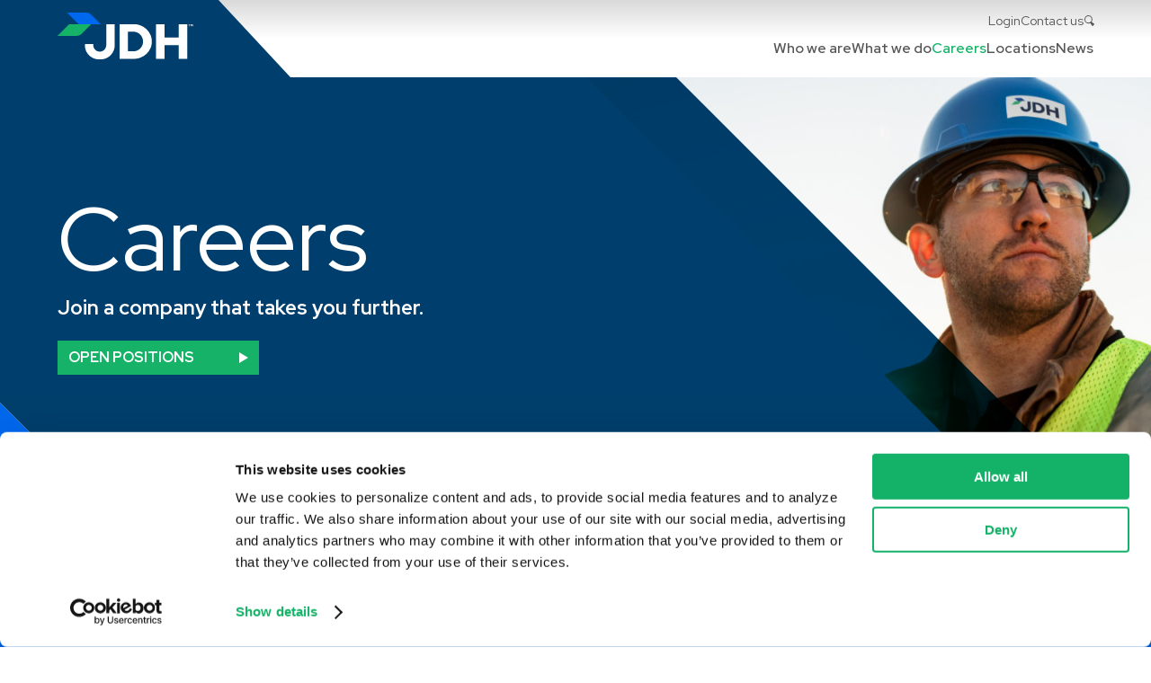

--- FILE ---
content_type: text/html; charset=UTF-8
request_url: https://www.jdhco.com/careers/
body_size: 26080
content:
<!DOCTYPE html>
<html lang="en-US">

	<head>
		
			
		<meta charset="UTF-8"> 
		<meta name="viewport" content="width=device-width, initial-scale=1, maximum-scale=1">
		<meta http-equiv="X-UA-Compatible" content="IE=edge,chrome=1">
		
		<title>Careers - JDH</title>
		
		<script>/*! modernizr 3.6.0 (Custom Build) | MIT *
 * https://modernizr.com/download/?-touchevents-setclasses !*/
!function(e,n,t){function o(e,n){return typeof e===n}function s(){var e,n,t,s,a,i,r;for(var l in c)if(c.hasOwnProperty(l)){if(e=[],n=c[l],n.name&&(e.push(n.name.toLowerCase()),n.options&&n.options.aliases&&n.options.aliases.length))for(t=0;t<n.options.aliases.length;t++)e.push(n.options.aliases[t].toLowerCase());for(s=o(n.fn,"function")?n.fn():n.fn,a=0;a<e.length;a++)i=e[a],r=i.split("."),1===r.length?Modernizr[r[0]]=s:(!Modernizr[r[0]]||Modernizr[r[0]]instanceof Boolean||(Modernizr[r[0]]=new Boolean(Modernizr[r[0]])),Modernizr[r[0]][r[1]]=s),f.push((s?"":"no-")+r.join("-"))}}function a(e){var n=u.className,t=Modernizr._config.classPrefix||"";if(p&&(n=n.baseVal),Modernizr._config.enableJSClass){var o=new RegExp("(^|\\s)"+t+"no-js(\\s|$)");n=n.replace(o,"$1"+t+"js$2")}Modernizr._config.enableClasses&&(n+=" "+t+e.join(" "+t),p?u.className.baseVal=n:u.className=n)}function i(){return"function"!=typeof n.createElement?n.createElement(arguments[0]):p?n.createElementNS.call(n,"http://www.w3.org/2000/svg",arguments[0]):n.createElement.apply(n,arguments)}function r(){var e=n.body;return e||(e=i(p?"svg":"body"),e.fake=!0),e}function l(e,t,o,s){var a,l,f,c,d="modernizr",p=i("div"),h=r();if(parseInt(o,10))for(;o--;)f=i("div"),f.id=s?s[o]:d+(o+1),p.appendChild(f);return a=i("style"),a.type="text/css",a.id="s"+d,(h.fake?h:p).appendChild(a),h.appendChild(p),a.styleSheet?a.styleSheet.cssText=e:a.appendChild(n.createTextNode(e)),p.id=d,h.fake&&(h.style.background="",h.style.overflow="hidden",c=u.style.overflow,u.style.overflow="hidden",u.appendChild(h)),l=t(p,e),h.fake?(h.parentNode.removeChild(h),u.style.overflow=c,u.offsetHeight):p.parentNode.removeChild(p),!!l}var f=[],c=[],d={_version:"3.6.0",_config:{classPrefix:"",enableClasses:!0,enableJSClass:!0,usePrefixes:!0},_q:[],on:function(e,n){var t=this;setTimeout(function(){n(t[e])},0)},addTest:function(e,n,t){c.push({name:e,fn:n,options:t})},addAsyncTest:function(e){c.push({name:null,fn:e})}},Modernizr=function(){};Modernizr.prototype=d,Modernizr=new Modernizr;var u=n.documentElement,p="svg"===u.nodeName.toLowerCase(),h=d._config.usePrefixes?" -webkit- -moz- -o- -ms- ".split(" "):["",""];d._prefixes=h;var m=d.testStyles=l;Modernizr.addTest("touchevents",function(){var t;if("ontouchstart"in e||e.DocumentTouch&&n instanceof DocumentTouch)t=!0;else{var o=["@media (",h.join("touch-enabled),("),"heartz",")","{#modernizr{top:9px;position:absolute}}"].join("");m(o,function(e){t=9===e.offsetTop})}return t}),s(),a(f),delete d.addTest,delete d.addAsyncTest;for(var v=0;v<Modernizr._q.length;v++)Modernizr._q[v]();e.Modernizr=Modernizr}(window,document);</script>		<script>WebFontConfig={google:{families:['Red+Hat+Display:400,500,700,600',]},};(function(d){var wf=d.createElement('script'),s=d.scripts[0];wf.src='https://ajax.googleapis.com/ajax/libs/webfont/1.6.26/webfont.js';wf.async=true;s.parentNode.insertBefore(wf,s);})(document);</script>		<style>:root{--theme-color-1:#003f6d;--theme-color-2:#15b268;--theme-color-3:#0068ee;}</style><style>body.plumb{font-family:'Red Hat Display';font-weight:400;font-size:1.7rem;}body.plumb h1,body.plumb .h1{font-family:'Red Hat Display';font-weight:400;font-size:10rem;}body.plumb h2,body.plumb .h2{font-family:'Red Hat Display';font-weight:700;font-size:2.8rem;}body.plumb h3{font-family:'Red Hat Display';font-weight:600;font-size:4rem;}body.plumb h4{font-family:'Red Hat Display';font-weight:600;font-size:1.8rem;}body.plumb h5{font-family:'Red Hat Display';font-weight:600;font-size:1.7rem;}body.plumb blockquote{font-family:'Red Hat Display';font-weight:600;font-size:4rem;}</style>				
		<script type="text/javascript" data-cookieconsent="ignore">
	window.dataLayer = window.dataLayer || [];

	function gtag() {
		dataLayer.push(arguments);
	}

	gtag("consent", "default", {
		ad_personalization: "denied",
		ad_storage: "denied",
		ad_user_data: "denied",
		analytics_storage: "denied",
		functionality_storage: "denied",
		personalization_storage: "denied",
		security_storage: "granted",
		wait_for_update: 500,
	});
	gtag("set", "ads_data_redaction", true);
	</script>
<script type="text/javascript" data-cookieconsent="ignore">
		(function (w, d, s, l, i) {
		w[l] = w[l] || [];
		w[l].push({'gtm.start': new Date().getTime(), event: 'gtm.js'});
		var f = d.getElementsByTagName(s)[0], j = d.createElement(s), dl = l !== 'dataLayer' ? '&l=' + l : '';
		j.async = true;
		j.src = 'https://www.googletagmanager.com/gtm.js?id=' + i + dl;
		f.parentNode.insertBefore(j, f);
	})(
		window,
		document,
		'script',
		'dataLayer',
		'GTM-KPDCNSKM'
	);
</script>
<script type="text/javascript"
		id="Cookiebot"
		src="https://consent.cookiebot.com/uc.js"
		data-implementation="wp"
		data-cbid="e461a591-71df-4c6d-bb2b-19b9528225e0"
							data-blockingmode="auto"
	></script>
<meta name='robots' content='index, follow, max-image-preview:large, max-snippet:-1, max-video-preview:-1' />

	<!-- This site is optimized with the Yoast SEO plugin v26.6 - https://yoast.com/wordpress/plugins/seo/ -->
	<meta name="description" content="Join a dynamic, supportive agribusiness company with more than 137 years of history. Apply for open positions in corporate or manufacturing today." />
	<link rel="canonical" href="https://www.jdhco.com/careers/" />
	<meta property="og:locale" content="en_US" />
	<meta property="og:type" content="article" />
	<meta property="og:title" content="Careers | JDH" />
	<meta property="og:description" content="Join a dynamic, supportive agribusiness company with more than 137 years of history. Apply for open positions in corporate or manufacturing today." />
	<meta property="og:url" content="https://www.jdhco.com/careers/" />
	<meta property="og:site_name" content="JDH" />
	<meta property="article:modified_time" content="2025-08-07T18:33:44+00:00" />
	<meta property="og:image" content="https://www.jdhco.com/wp-content/uploads/2023/12/JDH_Open_graph_images_1ab-09.jpg" />
	<meta property="og:image:width" content="2500" />
	<meta property="og:image:height" content="1312" />
	<meta property="og:image:type" content="image/jpeg" />
	<meta name="twitter:card" content="summary_large_image" />
	<script type="application/ld+json" class="yoast-schema-graph">{"@context":"https://schema.org","@graph":[{"@type":"WebPage","@id":"https://www.jdhco.com/careers/","url":"https://www.jdhco.com/careers/","name":"Careers - JDH","isPartOf":{"@id":"https://www.jdhco.com/#website"},"datePublished":"2023-10-30T16:05:49+00:00","dateModified":"2025-08-07T18:33:44+00:00","description":"Join a dynamic, supportive agribusiness company with more than 137 years of history. Apply for open positions in corporate or manufacturing today.","breadcrumb":{"@id":"https://www.jdhco.com/careers/#breadcrumb"},"inLanguage":"en-US","potentialAction":[{"@type":"ReadAction","target":["https://www.jdhco.com/careers/"]}]},{"@type":"BreadcrumbList","@id":"https://www.jdhco.com/careers/#breadcrumb","itemListElement":[{"@type":"ListItem","position":1,"name":"Home","item":"https://www.jdhco.com/"},{"@type":"ListItem","position":2,"name":"Careers"}]},{"@type":"WebSite","@id":"https://www.jdhco.com/#website","url":"https://www.jdhco.com/","name":"JDH","description":"","potentialAction":[{"@type":"SearchAction","target":{"@type":"EntryPoint","urlTemplate":"https://www.jdhco.com/?s={search_term_string}"},"query-input":{"@type":"PropertyValueSpecification","valueRequired":true,"valueName":"search_term_string"}}],"inLanguage":"en-US"}]}</script>
	<!-- / Yoast SEO plugin. -->


<link rel="alternate" title="oEmbed (JSON)" type="application/json+oembed" href="https://www.jdhco.com/wp-json/oembed/1.0/embed?url=https%3A%2F%2Fwww.jdhco.com%2Fcareers%2F" />
<link rel="alternate" title="oEmbed (XML)" type="text/xml+oembed" href="https://www.jdhco.com/wp-json/oembed/1.0/embed?url=https%3A%2F%2Fwww.jdhco.com%2Fcareers%2F&#038;format=xml" />
<style id='wp-img-auto-sizes-contain-inline-css' type='text/css'>
img:is([sizes=auto i],[sizes^="auto," i]){contain-intrinsic-size:3000px 1500px}
/*# sourceURL=wp-img-auto-sizes-contain-inline-css */
</style>
<style id='classic-theme-styles-inline-css' type='text/css'>
/*! This file is auto-generated */
.wp-block-button__link{color:#fff;background-color:#32373c;border-radius:9999px;box-shadow:none;text-decoration:none;padding:calc(.667em + 2px) calc(1.333em + 2px);font-size:1.125em}.wp-block-file__button{background:#32373c;color:#fff;text-decoration:none}
/*# sourceURL=/wp-includes/css/classic-themes.min.css */
</style>
<style id='global-styles-inline-css' type='text/css'>
:root{--wp--preset--aspect-ratio--square: 1;--wp--preset--aspect-ratio--4-3: 4/3;--wp--preset--aspect-ratio--3-4: 3/4;--wp--preset--aspect-ratio--3-2: 3/2;--wp--preset--aspect-ratio--2-3: 2/3;--wp--preset--aspect-ratio--16-9: 16/9;--wp--preset--aspect-ratio--9-16: 9/16;--wp--preset--color--black: #000000;--wp--preset--color--cyan-bluish-gray: #abb8c3;--wp--preset--color--white: #ffffff;--wp--preset--color--pale-pink: #f78da7;--wp--preset--color--vivid-red: #cf2e2e;--wp--preset--color--luminous-vivid-orange: #ff6900;--wp--preset--color--luminous-vivid-amber: #fcb900;--wp--preset--color--light-green-cyan: #7bdcb5;--wp--preset--color--vivid-green-cyan: #00d084;--wp--preset--color--pale-cyan-blue: #8ed1fc;--wp--preset--color--vivid-cyan-blue: #0693e3;--wp--preset--color--vivid-purple: #9b51e0;--wp--preset--color--dark-blue: #003F6D;--wp--preset--color--blue: #0068EE;--wp--preset--color--light-blue: #39B3FF;--wp--preset--color--lighter-blue: #BBE2F2;--wp--preset--color--green: #15B268;--wp--preset--color--neon-green: #C5DE00;--wp--preset--color--dark-green: #026D6F;--wp--preset--color--darker-green: #016169;--wp--preset--color--gray: #5A6166;--wp--preset--color--light-gray: #F5F5F5;--wp--preset--gradient--vivid-cyan-blue-to-vivid-purple: linear-gradient(135deg,rgb(6,147,227) 0%,rgb(155,81,224) 100%);--wp--preset--gradient--light-green-cyan-to-vivid-green-cyan: linear-gradient(135deg,rgb(122,220,180) 0%,rgb(0,208,130) 100%);--wp--preset--gradient--luminous-vivid-amber-to-luminous-vivid-orange: linear-gradient(135deg,rgb(252,185,0) 0%,rgb(255,105,0) 100%);--wp--preset--gradient--luminous-vivid-orange-to-vivid-red: linear-gradient(135deg,rgb(255,105,0) 0%,rgb(207,46,46) 100%);--wp--preset--gradient--very-light-gray-to-cyan-bluish-gray: linear-gradient(135deg,rgb(238,238,238) 0%,rgb(169,184,195) 100%);--wp--preset--gradient--cool-to-warm-spectrum: linear-gradient(135deg,rgb(74,234,220) 0%,rgb(151,120,209) 20%,rgb(207,42,186) 40%,rgb(238,44,130) 60%,rgb(251,105,98) 80%,rgb(254,248,76) 100%);--wp--preset--gradient--blush-light-purple: linear-gradient(135deg,rgb(255,206,236) 0%,rgb(152,150,240) 100%);--wp--preset--gradient--blush-bordeaux: linear-gradient(135deg,rgb(254,205,165) 0%,rgb(254,45,45) 50%,rgb(107,0,62) 100%);--wp--preset--gradient--luminous-dusk: linear-gradient(135deg,rgb(255,203,112) 0%,rgb(199,81,192) 50%,rgb(65,88,208) 100%);--wp--preset--gradient--pale-ocean: linear-gradient(135deg,rgb(255,245,203) 0%,rgb(182,227,212) 50%,rgb(51,167,181) 100%);--wp--preset--gradient--electric-grass: linear-gradient(135deg,rgb(202,248,128) 0%,rgb(113,206,126) 100%);--wp--preset--gradient--midnight: linear-gradient(135deg,rgb(2,3,129) 0%,rgb(40,116,252) 100%);--wp--preset--font-size--small: 13px;--wp--preset--font-size--medium: 20px;--wp--preset--font-size--large: 36px;--wp--preset--font-size--x-large: 42px;--wp--preset--spacing--20: 0.44rem;--wp--preset--spacing--30: 0.67rem;--wp--preset--spacing--40: 1rem;--wp--preset--spacing--50: 1.5rem;--wp--preset--spacing--60: 2.25rem;--wp--preset--spacing--70: 3.38rem;--wp--preset--spacing--80: 5.06rem;--wp--preset--shadow--natural: 6px 6px 9px rgba(0, 0, 0, 0.2);--wp--preset--shadow--deep: 12px 12px 50px rgba(0, 0, 0, 0.4);--wp--preset--shadow--sharp: 6px 6px 0px rgba(0, 0, 0, 0.2);--wp--preset--shadow--outlined: 6px 6px 0px -3px rgb(255, 255, 255), 6px 6px rgb(0, 0, 0);--wp--preset--shadow--crisp: 6px 6px 0px rgb(0, 0, 0);}:where(.is-layout-flex){gap: 0.5em;}:where(.is-layout-grid){gap: 0.5em;}body .is-layout-flex{display: flex;}.is-layout-flex{flex-wrap: wrap;align-items: center;}.is-layout-flex > :is(*, div){margin: 0;}body .is-layout-grid{display: grid;}.is-layout-grid > :is(*, div){margin: 0;}:where(.wp-block-columns.is-layout-flex){gap: 2em;}:where(.wp-block-columns.is-layout-grid){gap: 2em;}:where(.wp-block-post-template.is-layout-flex){gap: 1.25em;}:where(.wp-block-post-template.is-layout-grid){gap: 1.25em;}.has-black-color{color: var(--wp--preset--color--black) !important;}.has-cyan-bluish-gray-color{color: var(--wp--preset--color--cyan-bluish-gray) !important;}.has-white-color{color: var(--wp--preset--color--white) !important;}.has-pale-pink-color{color: var(--wp--preset--color--pale-pink) !important;}.has-vivid-red-color{color: var(--wp--preset--color--vivid-red) !important;}.has-luminous-vivid-orange-color{color: var(--wp--preset--color--luminous-vivid-orange) !important;}.has-luminous-vivid-amber-color{color: var(--wp--preset--color--luminous-vivid-amber) !important;}.has-light-green-cyan-color{color: var(--wp--preset--color--light-green-cyan) !important;}.has-vivid-green-cyan-color{color: var(--wp--preset--color--vivid-green-cyan) !important;}.has-pale-cyan-blue-color{color: var(--wp--preset--color--pale-cyan-blue) !important;}.has-vivid-cyan-blue-color{color: var(--wp--preset--color--vivid-cyan-blue) !important;}.has-vivid-purple-color{color: var(--wp--preset--color--vivid-purple) !important;}.has-black-background-color{background-color: var(--wp--preset--color--black) !important;}.has-cyan-bluish-gray-background-color{background-color: var(--wp--preset--color--cyan-bluish-gray) !important;}.has-white-background-color{background-color: var(--wp--preset--color--white) !important;}.has-pale-pink-background-color{background-color: var(--wp--preset--color--pale-pink) !important;}.has-vivid-red-background-color{background-color: var(--wp--preset--color--vivid-red) !important;}.has-luminous-vivid-orange-background-color{background-color: var(--wp--preset--color--luminous-vivid-orange) !important;}.has-luminous-vivid-amber-background-color{background-color: var(--wp--preset--color--luminous-vivid-amber) !important;}.has-light-green-cyan-background-color{background-color: var(--wp--preset--color--light-green-cyan) !important;}.has-vivid-green-cyan-background-color{background-color: var(--wp--preset--color--vivid-green-cyan) !important;}.has-pale-cyan-blue-background-color{background-color: var(--wp--preset--color--pale-cyan-blue) !important;}.has-vivid-cyan-blue-background-color{background-color: var(--wp--preset--color--vivid-cyan-blue) !important;}.has-vivid-purple-background-color{background-color: var(--wp--preset--color--vivid-purple) !important;}.has-black-border-color{border-color: var(--wp--preset--color--black) !important;}.has-cyan-bluish-gray-border-color{border-color: var(--wp--preset--color--cyan-bluish-gray) !important;}.has-white-border-color{border-color: var(--wp--preset--color--white) !important;}.has-pale-pink-border-color{border-color: var(--wp--preset--color--pale-pink) !important;}.has-vivid-red-border-color{border-color: var(--wp--preset--color--vivid-red) !important;}.has-luminous-vivid-orange-border-color{border-color: var(--wp--preset--color--luminous-vivid-orange) !important;}.has-luminous-vivid-amber-border-color{border-color: var(--wp--preset--color--luminous-vivid-amber) !important;}.has-light-green-cyan-border-color{border-color: var(--wp--preset--color--light-green-cyan) !important;}.has-vivid-green-cyan-border-color{border-color: var(--wp--preset--color--vivid-green-cyan) !important;}.has-pale-cyan-blue-border-color{border-color: var(--wp--preset--color--pale-cyan-blue) !important;}.has-vivid-cyan-blue-border-color{border-color: var(--wp--preset--color--vivid-cyan-blue) !important;}.has-vivid-purple-border-color{border-color: var(--wp--preset--color--vivid-purple) !important;}.has-vivid-cyan-blue-to-vivid-purple-gradient-background{background: var(--wp--preset--gradient--vivid-cyan-blue-to-vivid-purple) !important;}.has-light-green-cyan-to-vivid-green-cyan-gradient-background{background: var(--wp--preset--gradient--light-green-cyan-to-vivid-green-cyan) !important;}.has-luminous-vivid-amber-to-luminous-vivid-orange-gradient-background{background: var(--wp--preset--gradient--luminous-vivid-amber-to-luminous-vivid-orange) !important;}.has-luminous-vivid-orange-to-vivid-red-gradient-background{background: var(--wp--preset--gradient--luminous-vivid-orange-to-vivid-red) !important;}.has-very-light-gray-to-cyan-bluish-gray-gradient-background{background: var(--wp--preset--gradient--very-light-gray-to-cyan-bluish-gray) !important;}.has-cool-to-warm-spectrum-gradient-background{background: var(--wp--preset--gradient--cool-to-warm-spectrum) !important;}.has-blush-light-purple-gradient-background{background: var(--wp--preset--gradient--blush-light-purple) !important;}.has-blush-bordeaux-gradient-background{background: var(--wp--preset--gradient--blush-bordeaux) !important;}.has-luminous-dusk-gradient-background{background: var(--wp--preset--gradient--luminous-dusk) !important;}.has-pale-ocean-gradient-background{background: var(--wp--preset--gradient--pale-ocean) !important;}.has-electric-grass-gradient-background{background: var(--wp--preset--gradient--electric-grass) !important;}.has-midnight-gradient-background{background: var(--wp--preset--gradient--midnight) !important;}.has-small-font-size{font-size: var(--wp--preset--font-size--small) !important;}.has-medium-font-size{font-size: var(--wp--preset--font-size--medium) !important;}.has-large-font-size{font-size: var(--wp--preset--font-size--large) !important;}.has-x-large-font-size{font-size: var(--wp--preset--font-size--x-large) !important;}
:where(.wp-block-post-template.is-layout-flex){gap: 1.25em;}:where(.wp-block-post-template.is-layout-grid){gap: 1.25em;}
:where(.wp-block-term-template.is-layout-flex){gap: 1.25em;}:where(.wp-block-term-template.is-layout-grid){gap: 1.25em;}
:where(.wp-block-columns.is-layout-flex){gap: 2em;}:where(.wp-block-columns.is-layout-grid){gap: 2em;}
:root :where(.wp-block-pullquote){font-size: 1.5em;line-height: 1.6;}
/*# sourceURL=global-styles-inline-css */
</style>
<link rel='stylesheet' id='cff-css' href='https://www.jdhco.com/wp-content/plugins/custom-facebook-feed-pro/assets/css/cff-style.min.css?ver=4.7.4' type='text/css' media='all' />
<link rel='stylesheet' id='mmenu-css-css' href='https://www.jdhco.com/wp-content/themes/plumbweb/_assets/scss/mmenu.css?ver=1766424900' type='text/css' media='all' />
<link rel='stylesheet' id='main-css-css' href='https://www.jdhco.com/wp-content/themes/plumbweb-child/_assets/_dist/main.css?ver=1754594135' type='text/css' media='all' />
<script type="text/javascript" src="https://www.jdhco.com/wp-includes/js/jquery/jquery.min.js?ver=3.7.1" id="jquery-core-js"></script>
<link rel="https://api.w.org/" href="https://www.jdhco.com/wp-json/" /><link rel="alternate" title="JSON" type="application/json" href="https://www.jdhco.com/wp-json/wp/v2/pages/11" /><link rel="EditURI" type="application/rsd+xml" title="RSD" href="https://www.jdhco.com/xmlrpc.php?rsd" />
<meta name="generator" content="WordPress 6.9" />
<link rel='shortlink' href='https://www.jdhco.com/?p=11' />
<!-- Custom Facebook Feed JS vars -->
<script type="text/javascript">
var cffsiteurl = "https://www.jdhco.com/wp-content/plugins";
var cffajaxurl = "https://www.jdhco.com/wp-admin/admin-ajax.php";


var cfflinkhashtags = "false";
</script>
<!-- Stream WordPress user activity plugin v4.1.1 -->
<style>main .wp-block-columns{flex-wrap:nowrap;}</style>
	</head>
		
			
	<body id="page" class="wp-singular page-template-default page page-id-11 page-parent wp-theme-plumbweb wp-child-theme-plumbweb-child plumb site-1">
		
		<div role="navigation">
			<a id="skip-nav" class="screenreader-text" href="#main-content">
				Skip to content			</a>
		</div>
		
				
		<div id="full-page">
		
			<header id="desktop-header" role="menubar">
				
				<div class="container">
					
					<div class="left">
						<a href="https://www.jdhco.com" class="fade">
							<img src="https://www.jdhco.com/wp-content/uploads/2024/02/jdh-logo-For_upload.svg" width="151" alt="JDH">
						</a>
					</div>
					
					<div class="right">
						
						<nav id="utility-nav" class="simple-list" aria-label="Utility navigation">
							
							<div class="menu-utility-container"><ul id="menu-utility" class="menu"><li id="menu-item-521" class="menu-item menu-item-type-custom menu-item-object-custom menu-item-521"><a target="_blank" href="https://webster2.heiskell.com/users/sign_in">Login</a></li>
<li id="menu-item-30" class="menu-item menu-item-type-post_type menu-item-object-page menu-item-30"><a href="https://www.jdhco.com/contact-us/">Contact us</a></li>
</ul></div>							
							<div class="search-container" class="search">
								
								<form aria-role="form" action="/" method="get">
									<label for="search-header-desktop">Search</label>
									<input required type="text" name="s" class="search-input" id="search-header-desktop" placeholder="Search" autocomplete="off">
									<button class="search-button">Search<span><svg xmlns="http://www.w3.org/2000/svg" width="11.205" height="11.78" viewBox="0 0 11.205 11.78">
  <g id="Group_3572" data-name="Group 3572" transform="translate(-1603 -262)">
    <g id="Ellipse_137" data-name="Ellipse 137" transform="translate(1603 262)" fill="none" stroke="#555" stroke-width="1">
      <circle cx="4.5" cy="4.5" r="4.5" stroke="none"/>
      <circle cx="4.5" cy="4.5" r="4" fill="none"/>
    </g>
    <path id="Path_1562" data-name="Path 1562" d="M-10764.579,196.671l2.271,3.289,1.53-1.5-3.237-2.431Z" transform="translate(12374.483 73.32)" fill="#555" stroke="#555" stroke-linejoin="round" stroke-width="1"/>
  </g>
</svg>
</span></button>
								</form>
								
							</div>
							
						</nav>
				
						<nav id="main-nav" class="simple-list" aria-label="Main navigation">
							
							<div class="menu-main-container"><ul id="menu-main" class="menu"><li id="menu-item-21" class="menu-item menu-item-type-post_type menu-item-object-page menu-item-has-children menu-item-21"><a href="https://www.jdhco.com/who-we-are/">Who we are</a>
<ul class="sub-menu">
	<li id="menu-item-22" class="menu-item menu-item-type-post_type menu-item-object-page menu-item-22"><a href="https://www.jdhco.com/who-we-are/our-people/">Our people</a></li>
	<li id="menu-item-23" class="menu-item menu-item-type-post_type menu-item-object-page menu-item-23"><a href="https://www.jdhco.com/who-we-are/our-history/">Our history</a></li>
	<li id="menu-item-24" class="menu-item menu-item-type-post_type menu-item-object-page menu-item-24"><a href="https://www.jdhco.com/who-we-are/our-brands/">Our brands</a></li>
</ul>
</li>
<li id="menu-item-25" class="menu-item menu-item-type-post_type menu-item-object-page menu-item-has-children menu-item-25"><a href="https://www.jdhco.com/what-we-do/">What we do</a>
<ul class="sub-menu">
	<li id="menu-item-287" class="menu-item menu-item-type-post_type menu-item-object-page menu-item-287"><a href="https://www.jdhco.com/what-we-do/products/">Products</a></li>
	<li id="menu-item-286" class="menu-item menu-item-type-post_type menu-item-object-page menu-item-286"><a href="https://www.jdhco.com/what-we-do/markets/">Markets</a></li>
</ul>
</li>
<li id="menu-item-28" class="menu-item menu-item-type-post_type menu-item-object-page current-menu-item page_item page-item-11 current_page_item menu-item-28"><a href="https://www.jdhco.com/careers/" aria-current="page">Careers</a></li>
<li id="menu-item-27" class="menu-item menu-item-type-post_type menu-item-object-page menu-item-27"><a href="https://www.jdhco.com/locations/">Locations</a></li>
<li id="menu-item-26" class="menu-item menu-item-type-post_type menu-item-object-page menu-item-26"><a href="https://www.jdhco.com/news/">News</a></li>
</ul></div>							
						</nav>
					
					</div>

				</div>
				
			</header>
			
			<header class="mobile-sticky mobile" role="menubar">
				
				<div class="container">
					
					<div class="left">
						<a href="https://www.jdhco.com" class="fade">
							<img src="https://www.jdhco.com/wp-content/uploads/2024/02/jdh-logo-For_upload.svg" width="120.8" alt="JDH">
						</a>
					</div>
				
					<a id="mobile-menu-button" class="mobile" href="#mobile-nav"><span></span></a>
					
					<nav id="mobile-nav" aria-label="Mobile navigation">
						
						<ul class="menu">
														
							<li class="menu-item menu-item-type-post_type menu-item-object-page menu-item-has-children menu-item-21"><a href="https://www.jdhco.com/who-we-are/">Who we are</a>
<ul class="sub-menu">
	<li class="menu-item menu-item-type-post_type menu-item-object-page menu-item-22"><a href="https://www.jdhco.com/who-we-are/our-people/">Our people</a></li>
	<li class="menu-item menu-item-type-post_type menu-item-object-page menu-item-23"><a href="https://www.jdhco.com/who-we-are/our-history/">Our history</a></li>
	<li class="menu-item menu-item-type-post_type menu-item-object-page menu-item-24"><a href="https://www.jdhco.com/who-we-are/our-brands/">Our brands</a></li>
</ul>
</li>
<li class="menu-item menu-item-type-post_type menu-item-object-page menu-item-has-children menu-item-25"><a href="https://www.jdhco.com/what-we-do/">What we do</a>
<ul class="sub-menu">
	<li class="menu-item menu-item-type-post_type menu-item-object-page menu-item-287"><a href="https://www.jdhco.com/what-we-do/products/">Products</a></li>
	<li class="menu-item menu-item-type-post_type menu-item-object-page menu-item-286"><a href="https://www.jdhco.com/what-we-do/markets/">Markets</a></li>
</ul>
</li>
<li class="menu-item menu-item-type-post_type menu-item-object-page current-menu-item page_item page-item-11 current_page_item menu-item-28"><a href="https://www.jdhco.com/careers/" aria-current="page">Careers</a></li>
<li class="menu-item menu-item-type-post_type menu-item-object-page menu-item-27"><a href="https://www.jdhco.com/locations/">Locations</a></li>
<li class="menu-item menu-item-type-post_type menu-item-object-page menu-item-26"><a href="https://www.jdhco.com/news/">News</a></li>
							
							<li class="menu-item menu-item-type-custom menu-item-object-custom menu-item-521"><a target="_blank" href="https://webster2.heiskell.com/users/sign_in">Login</a></li>
<li class="menu-item menu-item-type-post_type menu-item-object-page menu-item-30"><a href="https://www.jdhco.com/contact-us/">Contact us</a></li>
							
						</ul>
						
					</nav>
				
				</div>

			</header>
			
			<main id="main-content">

	
<div class="wp-block-group alignfull has-blue-background-color has-background"><div class="wp-block-group__inner-container is-layout-constrained wp-block-group-is-layout-constrained">

	<div id="block_9013f77f0894d87dc6fe5732941ab04b" class="wp-block-mantle alignfull scroll-alert">
		
		

<div class="tall-mantle mantle-container">
	
	<div class="container">
		<div class="background-color has-dark-blue-background-color"></div>
		
		<div class="content">			
			<div class="text-container">
				<h1>Careers</h1>				<h2 class="subhead">Join a company that takes you further.</h2>						<a class="plumb-button" href="https://www.jdhco.com/careers/jobs/" target="_self">Open Positions</a>
							</div>
		</div>
		
		
		<span class="image"></span><style>@media all and (min-width: 0px){.wp-block-mantle .image:after{ background-image: url(https://www.jdhco.com/wp-content/uploads/2023/12/careers_header2-1-599x399.jpg);}}@media only screen and (-webkit-min-device-pixel-ratio: 2) and (min-width: 0px),only screen and (min--moz-device-pixel-ratio: 2) and (min-width: 0px),only screen and (-o-min-device-pixel-ratio: 2/1) and (min-width: 0px),only screen and (min-device-pixel-ratio: 2) and (min-width: 0px),only screen and (min-resolution: 192dpi) and (min-width: 0px),only screen and (min-resolution: 2dppx) and (min-width: 0px){.wp-block-mantle .image:after{background-image: url(https://www.jdhco.com/wp-content/uploads/2023/12/careers_header2-1-599x399@2x.jpg);}}@media all and (min-width: 1000px){.wp-block-mantle .image:after{ background-image: url(https://www.jdhco.com/wp-content/uploads/2023/12/careers_header2-1-799x533.jpg);}}@media only screen and (-webkit-min-device-pixel-ratio: 2) and (min-width: 1000px),only screen and (min--moz-device-pixel-ratio: 2) and (min-width: 1000px),only screen and (-o-min-device-pixel-ratio: 2/1) and (min-width: 1000px),only screen and (min-device-pixel-ratio: 2) and (min-width: 1000px),only screen and (min-resolution: 192dpi) and (min-width: 1000px),only screen and (min-resolution: 2dppx) and (min-width: 1000px){.wp-block-mantle .image:after{background-image: url(https://www.jdhco.com/wp-content/uploads/2023/12/careers_header2-1-799x533@2x.jpg);}}@media all and (min-width: 1300px){.wp-block-mantle .image:after{ background-image: url(https://www.jdhco.com/wp-content/uploads/2023/12/careers_header2-1-1279x853.jpg);}}</style>	
		
	</div>
	
	
		
	
</div>



		
	</div>





	<div id="block_424571e14e12bf33a22c5d9f46ce2193" class="wp-block-text align scroll-alert">
		
		
	
	<div class="text-container" style="margin-top:0px; margin-bottom:20rem;">

		<h2>Life at JDH.</h2>
<p>As a family-owned company, we know that good people are essential to our success. Whether you work for JDH or one of our three subsidiary brands, you’ll find the same kind of supportive environment. From mills and trans-load facilities to corporate offices, our jobs are a safe place to grow and reach your potential.</p>
<p>&nbsp;</p>
<p>&nbsp;</p>
		
	</div>

		
	</div>





	<div id="block_a3c525a5794ca493ec2372fb8a37526f" class="wp-block-text align scroll-alert">
		
		
	
	<div class="text-container" style="margin-top:0px; margin-bottom:4rem;">

		<h2>Our core values:</h2>
		
	</div>

		
	</div>





	<div id="block_6f9749a1688d47524a293d78faef4c7c" class="wp-block-icon-content-boxes align scroll-alert">
		
		
<div class="grid-columns columns-2">
	
			
							
			
							
								
				
				<div class="box has-neon-green-background-color has-dark-blue-color">
					
					<div class="box-content">
						<h3>We take care of one another.</h3><p><strong>Because we value safety.</strong></p>					</div>
					
											
				
				</div>
				
				
				
					
		
			
			
							
			
							
								
				
				<div class="box has-neon-green-background-color has-dark-blue-color">
					
					<div class="box-content">
						<h3>We do what’s right.</h3><p><strong>Because we value integrity and accountability.</strong></p>					</div>
					
											
				
				</div>
				
				
				
					
		
			
			
							
			
							
								
				
				<div class="box has-neon-green-background-color has-dark-blue-color">
					
					<div class="box-content">
						<h3>We tell the truth.</h3><p><strong>Because we value honesty.</strong></p>					</div>
					
											
				
				</div>
				
				
				
					
		
			
			
							
			
							
								
				
				<div class="box has-neon-green-background-color has-dark-blue-color">
					
					<div class="box-content">
						<h3>We seek out what’s next.</h3><p><strong>Because we value opportunity.</strong></p>					</div>
					
											
				
				</div>
				
				
				
					
		
			
			
			
		
</div>		
	</div>





	<div id="block_149ba6f0f07ccc8c089b9bcdc052f77e" class="wp-block-shapes align scroll-alert">
		
		

<div class="big-diagonal-bottom-right" style="opacity:0.4">

	<div class="shape has-dark-blue-background-color">
		
	</div>
	
		
</div>		
	</div>




<div style="height:100px" aria-hidden="true" class="wp-block-spacer"></div>
</div></div>



<div style="height:100px" aria-hidden="true" class="wp-block-spacer"></div>



<div class="wp-block-columns is-layout-flex wp-container-core-columns-is-layout-9d6595d7 wp-block-columns-is-layout-flex">
<div class="wp-block-column is-layout-flow wp-block-column-is-layout-flow" style="flex-basis:66.66%">

	<div id="block_ba4b0007975d2c6e1bb3ebd7d14da994" class="wp-block-text align scroll-alert">
		
		
	
	<div class="text-container" style="margin-top:0px; margin-bottom:0px;">

		<h2>Why JDH careers are different:</h2>
<h4></h4>
<h4><strong><span class="has-blue-color">Everyone is welcome.</span></strong></h4>
<p>You don’t need a background in agriculture to thrive with JDH. If you have the right mindset, we can teach you the rest.</p>
<h4></h4>
<h4><span class="has-blue-color"><strong>We trust your judgment.</strong></span></h4>
<p>You know your customers’ needs better than anyone else. Even though we operate all over the map, decision-making stays at the local level.</p>
<h4></h4>
<h4><span class="has-blue-color"><strong>Your ideas matter.</strong></span></h4>
<p>Our business is stronger than ever because we’re not afraid to try new things. As the industry keeps evolving, we need more innovative ways to challenge the status quo.</p>
<h4></h4>
<h4><span class="has-blue-color"><strong>We want you to grow.</strong></span></h4>
<p>Our financial stability gives us the resources to invest right back into our people. We offer ongoing training and development programs to support your personal career goals.</p>
<p>&nbsp;</p>
<p><a class="plumb-button" href="https://www.jdhco.com/careers/jobs">Apply Now</a></p>
		
	</div>

		
	</div>

</div>



<div class="wp-block-column is-vertically-aligned-center is-layout-flow wp-block-column-is-layout-flow" style="flex-basis:33.33%">

	<div id="block_079bf275ecfb2e02d6c6528c15c43414" class="wp-block-image align scroll-alert">
		
		
		
				
		
		<figure class="normal aligncenter" style ="margin-left:0px;margin-right:0px;margin-top:0px;margin-bottom:0px; ">
			<img decoding="async" loading="lazy" style="" src="https://www.jdhco.com/wp-content/uploads/2023/12/careers.png" alt="">
						
					
		</figure>
		
		
		

		
	</div>

</div>
</div>



<div style="height:100px" aria-hidden="true" class="wp-block-spacer"></div>



<div class="wp-block-group alignfull"><div class="wp-block-group__inner-container is-layout-constrained wp-block-group-is-layout-constrained">

	<div id="block_8a138fd520a9729cc30b996aa7b2233d" class="wp-block-testimonials align scroll-alert">
		
		
	

			
		<div class="testimonials">
	
							
				<div class="slide">
					
					<blockquote>Before JDH, I was a minor league baseball player.  I had no previous work experience in ag commodities, but they saw potential and taught me everything I needed to know.</blockquote>
					
					<p class="citation">Trader, Tulare, California</p>
					
				</div>
							
							
				<div class="slide">
					
					<blockquote>I am excited to be a part of a team who is willing to grow through innovative opportunities while holding tight to foundational principles like safety and integrity.</blockquote>
					
					<p class="citation">EHS Manager, Amarillo, Texas</p>
					
				</div>
							
							
				<div class="slide">
					
					<blockquote>I am so proud of the fact that JDH empowers me to find the right answer for our customers. This is a place where people want to work.</blockquote>
					
					<p class="citation">Inside Sales Rep, Amarillo, Texas</p>
					
				</div>
							
							
				<div class="slide">
					
					<blockquote>The work we do is important, but who we accomplish our goals with is where the fulfillment and fun come in.</blockquote>
					
					<p class="citation">Merchandiser, Amarillo, Texas</p>
					
				</div>
							
							
				<div class="slide">
					
					<blockquote>It&#8217;s uncommon for my generation to stay at a company for extended periods of time, but I am now in my eighth year at JDH.</blockquote>
					
					<p class="citation">Legal Counsel, Omaha, Nebraska</p>
					
				</div>
							
						
		</div>
		
	
		
	</div>





	<div id="block_fe732503aa782b1733301d9b9c5f8945" class="wp-block-shapes align scroll-alert">
		
		

<div class="big-rounded-top-left" style="opacity:0.5">

	<div class="shape has-light-blue-background-color">
		
	</div>
	
		
</div>		
	</div>





	<div id="block_fe77fea5390342f7a651395891d0aef2" class="wp-block-shapes align scroll-alert">
		
		

<div class="two-small-right" style="opacity:1">

	<div class="shape has-green-background-color">
		
	</div>
	
		
		<div class="shape shape-2 has-dark-blue-background-color">
			
		</div>
		
		
</div>		
	</div>

</div></div>



<div class="wp-block-group alignfull has-dark-green-background-color has-background"><div class="wp-block-group__inner-container is-layout-constrained wp-block-group-is-layout-constrained">

	<div id="block_a7de748581b777cdb0212bcdcddf5e8b" class="wp-block-text align scroll-alert">
		
		
	
	<div class="text-container" style="margin-top:21rem; margin-bottom:13rem;">

		<h2><span class="has-neon-green-color">Competitive benefits and compensation.</span></h2>
<p><strong>Details may vary by role and location.</strong></p>
<ul>
<li>Health, dental and vision insurance</li>
<li>401(k) with tiered matching</li>
<li>Five days of sick pay in addition to vacation</li>
<li>Two weeks’ parental leave</li>
<li>Short-term and long-term disability</li>
<li>Employee assistance programs, including mental health support</li>
<li>Tuition reimbursement program</li>
</ul>
<p><a class="plumb-button" href="/careers/jobs/">Open Positions</a></p>
		
	</div>

		
	</div>





	<div id="block_4be958f5b51f3cd25b523e5eac5d0657" class="wp-block-background-image align scroll-alert">
		
		
	
	
	<div class="background-image overlay " style="opacity:0.5;"></div>
		
				<style>@media all and (min-width: 0px){#block_4be958f5b51f3cd25b523e5eac5d0657 .background-image{ background-image: url(https://www.jdhco.com/wp-content/uploads/2023/12/careers_background-599x399.jpg);}}@media only screen and (-webkit-min-device-pixel-ratio: 2) and (min-width: 0px),only screen and (min--moz-device-pixel-ratio: 2) and (min-width: 0px),only screen and (-o-min-device-pixel-ratio: 2/1) and (min-width: 0px),only screen and (min-device-pixel-ratio: 2) and (min-width: 0px),only screen and (min-resolution: 192dpi) and (min-width: 0px),only screen and (min-resolution: 2dppx) and (min-width: 0px){#block_4be958f5b51f3cd25b523e5eac5d0657 .background-image{background-image: url(https://www.jdhco.com/wp-content/uploads/2023/12/careers_background-599x399@2x.jpg);}}@media all and (min-width: 600px){#block_4be958f5b51f3cd25b523e5eac5d0657 .background-image{ background-image: url(https://www.jdhco.com/wp-content/uploads/2023/12/careers_background-799x533.jpg);}}@media only screen and (-webkit-min-device-pixel-ratio: 2) and (min-width: 600px),only screen and (min--moz-device-pixel-ratio: 2) and (min-width: 600px),only screen and (-o-min-device-pixel-ratio: 2/1) and (min-width: 600px),only screen and (min-device-pixel-ratio: 2) and (min-width: 600px),only screen and (min-resolution: 192dpi) and (min-width: 600px),only screen and (min-resolution: 2dppx) and (min-width: 600px){#block_4be958f5b51f3cd25b523e5eac5d0657 .background-image{background-image: url(https://www.jdhco.com/wp-content/uploads/2023/12/careers_background-799x533@2x.jpg);}}@media all and (min-width: 800px){#block_4be958f5b51f3cd25b523e5eac5d0657 .background-image{ background-image: url(https://www.jdhco.com/wp-content/uploads/2023/12/careers_background-1279x853.jpg);}}@media only screen and (-webkit-min-device-pixel-ratio: 2) and (min-width: 800px),only screen and (min--moz-device-pixel-ratio: 2) and (min-width: 800px),only screen and (-o-min-device-pixel-ratio: 2/1) and (min-width: 800px),only screen and (min-device-pixel-ratio: 2) and (min-width: 800px),only screen and (min-resolution: 192dpi) and (min-width: 800px),only screen and (min-resolution: 2dppx) and (min-width: 800px){#block_4be958f5b51f3cd25b523e5eac5d0657 .background-image{background-image: url(https://www.jdhco.com/wp-content/uploads/2023/12/careers_background-1279x853@2x.jpg);}}@media all and (min-width: 1200px){#block_4be958f5b51f3cd25b523e5eac5d0657 .background-image{ background-image: url(https://www.jdhco.com/wp-content/uploads/2023/12/careers_background-1599x1066.jpg);}}@media only screen and (-webkit-min-device-pixel-ratio: 2) and (min-width: 1200px),only screen and (min--moz-device-pixel-ratio: 2) and (min-width: 1200px),only screen and (-o-min-device-pixel-ratio: 2/1) and (min-width: 1200px),only screen and (min-device-pixel-ratio: 2) and (min-width: 1200px),only screen and (min-resolution: 192dpi) and (min-width: 1200px),only screen and (min-resolution: 2dppx) and (min-width: 1200px){#block_4be958f5b51f3cd25b523e5eac5d0657 .background-image{background-image: url(https://www.jdhco.com/wp-content/uploads/2023/12/careers_background-1599x1066@2x.jpg);}}@media all and (min-width: 1600px){#block_4be958f5b51f3cd25b523e5eac5d0657 .background-image{ background-image: url(https://www.jdhco.com/wp-content/uploads/2023/12/careers_background-1599x1066@2x.jpg);}}</style>
		
	</div>

</div></div>



<div class="wp-block-group alignfull has-green-background-color has-background"><div class="wp-block-group__inner-container is-layout-constrained wp-block-group-is-layout-constrained">

	<div id="block_050ba5b503355a56bbcf9ef2e3c2617d" class="wp-block-text align scroll-alert">
		
		
	
	<div class="text-container" style="margin-top:0px; margin-bottom:0px;">

		<h2 style="text-align: center;">Don’t miss our latest news and events on <img decoding="async" class="alignnone wp-image-356 size-full" src="https://www.jdhco.com/wp-content/uploads/2023/12/facebook.svg" alt="" width="39" height="39" /></h2>
		
	</div>

		
	</div>




<div style="height:100px" aria-hidden="true" class="wp-block-spacer"></div>




	<div id="block_edf13b761608f0421bf967c3125ecb38" class="wp-block-embed align scroll-alert">
		
		

	<div class="cff-wrapper"><div class="cff-wrapper-ctn " ><div id="cff" data-char="400" class="cff cff-theme-default_theme cff-masonry cff-disable-liquid masonry-2-tablet cff-masonry-js cff-opaque-comments cff-mob-cols-1  cff-palette-2 cff-timeline-feed cff-pag cff-doing-gdpr cff-all-reviews cff-nojs  cff-lightbox cff-lb" style="width:100%; " data-fb-text="View on Facebook" data-offset="" data-own-token="true" data-grid-pag="cursor" data-restricted="true" data-lb-comments="true" data-pag-num="6" data-cff-shortcode="{&quot;feed&quot;: &quot;2&quot;}" data-postid="11" data-locatornonce="5fe1e36060" data-cff-theme="default_theme"  data-cff-flags="gdpr,overrideBlockCDN"><svg width="24px" height="24px" version="1.1" xmlns="http://www.w3.org/2000/svg" xmlns:xlink="http://www.w3.org/1999/xlink" class="cff-screenreader" role="img" aria-labelledby="metaSVGid metaSVGdesc"><title id="metaSVGid">Comments Box SVG icons</title><desc id="metaSVGdesc">Used for the like, share, comment, and reaction icons</desc><defs><linearGradient id="angryGrad" x1="0" x2="0" y1="0" y2="1"><stop offset="0%" stop-color="#f9ae9e" /><stop offset="70%" stop-color="#ffe7a4" /></linearGradient><linearGradient id="likeGrad"><stop offset="25%" stop-color="rgba(0,0,0,0.05)" /><stop offset="26%" stop-color="rgba(255,255,255,0.7)" /></linearGradient><linearGradient id="likeGradHover"><stop offset="25%" stop-color="#a3caff" /><stop offset="26%" stop-color="#fff" /></linearGradient><linearGradient id="likeGradDark"><stop offset="25%" stop-color="rgba(255,255,255,0.5)" /><stop offset="26%" stop-color="rgba(255,255,255,0.7)" /></linearGradient></defs></svg><div class="cff-posts-wrap"><div class="cff-item cff-video-post cff-status-post cff-box author-jdh cff-153582461386493 cff-new" id="cff_1518190033645932" data-page-id="153582461386493" data-cff-timestamp="1768256083" data-object-id="1230956495639846" data-cff-from="153582461386493" style="z-index: 15;background-color: #fff; "><div class="cff-author">

	<a  href="https://facebook.com/153582461386493" target="_blank" rel="nofollow noopener" >
		<div class="cff-author-img " data-avatar="https://scontent.xx.fbcdn.net/v/t39.30808-1/419039564_885124266952515_7601814483376123647_n.jpg?stp=cp0_dst-jpg_s50x50_tt6&#038;_nc_cat=101&#038;ccb=1-7&#038;_nc_sid=f907e8&#038;_nc_ohc=6oUr9U7aFDMQ7kNvwHP6b7J&#038;_nc_oc=AdmLRzl_9s5JEw_br9t4BVuLW4Ta3Wau0jxLK-guruGI0vv0KdDH4aD2DISvjFSN_BheCUbuVvXra-Kt8V8Mt8JH&#038;_nc_zt=24&#038;_nc_ht=scontent.xx&#038;edm=AKIiGfEEAAAA&#038;_nc_gid=NnnMX_1bi91i38KXLbC0LQ&#038;_nc_tpa=Q5bMBQENjSyAg1W1HCrrrDRKIFFtrgHdYwQvanFt-ULc8ViVXhcSZ3j_OF-Nc4Y8k0RuJJ7m_893wQGvSA&#038;oh=00_Afp6QHBoO96MVtGSyBCBvQ3TEHpK97hl1wLXOucxs77ylg&#038;oe=696E655F">
			<img decoding="async" src="https://scontent.xx.fbcdn.net/v/t39.30808-1/419039564_885124266952515_7601814483376123647_n.jpg?stp=cp0_dst-jpg_s50x50_tt6&#038;_nc_cat=101&#038;ccb=1-7&#038;_nc_sid=f907e8&#038;_nc_ohc=6oUr9U7aFDMQ7kNvwHP6b7J&#038;_nc_oc=AdmLRzl_9s5JEw_br9t4BVuLW4Ta3Wau0jxLK-guruGI0vv0KdDH4aD2DISvjFSN_BheCUbuVvXra-Kt8V8Mt8JH&#038;_nc_zt=24&#038;_nc_ht=scontent.xx&#038;edm=AKIiGfEEAAAA&#038;_nc_gid=NnnMX_1bi91i38KXLbC0LQ&#038;_nc_tpa=Q5bMBQENjSyAg1W1HCrrrDRKIFFtrgHdYwQvanFt-ULc8ViVXhcSZ3j_OF-Nc4Y8k0RuJJ7m_893wQGvSA&#038;oh=00_Afp6QHBoO96MVtGSyBCBvQ3TEHpK97hl1wLXOucxs77ylg&#038;oe=696E655F" class="cff-feed-image" alt="Author Avatar" width=40 height=40 onerror="this.style.display='none'">
		</div>
					<div class="cff-page-name cff-author-date" >
				<span>
					JDH					<span class="cff-story"  > </span>
				</span>
				
<div class="cff-date " >
	 3 days ago </div>			</div>
			</a>

	</div>
	<p  class="cff-post-text">
	<span class="cff-text" data-color="">Two years ago, we launched JDH’s brand refresh, and it has been rewarding to watch it come to life through our employees, customers and facilities.<br /><br />The look may be refreshed, but what it stands for has not changed. Since 1886, JDH has been rooted in the San Joaquin Valley, and those same roots still guide how we show up and how we grow today. Pixley is one of the places that keeps us connected to that history as we keep building and growing what’s next. 	</span>
	<span class="cff-expand">... <a href="#" ><span class="cff-more">See More</span><span class="cff-less">See Less</span></a></span>
</p><div class="cff-html5-video" data-cff-page-name="JDH" data-cff-post-time="3 days ago" data-cff-video-link="https://www.facebook.com/reel/1230956495639846/" data-cff-video-player="standard" data-cff-live="http://false"><a href="https://facebook.com/1518190033645932" class="cff-html5-play"><svg  aria-hidden="true" focusable="false" data-prefix="fas" data-icon="play" role="img" xmlns="http://www.w3.org/2000/svg" viewBox="0 0 448 512" class="svg-inline--fa fa-play fa-w-14 cff-playbtn"><path fill="currentColor" d="M424.4 214.7L72.4 6.6C43.8-10.3 0 6.1 0 47.9V464c0 37.5 40.7 60.1 72.4 41.3l352-208c31.4-18.5 31.5-64.1 0-82.6z"></path></svg></span><span class="cff-screenreader">Play</span></a><img decoding="async" class="cff-poster cff-feed-image" src="https://www.jdhco.com/wp-content/plugins/custom-facebook-feed-pro/assets/img/placeholder.png" data-orig-source="https://scontent.xx.fbcdn.net/v/t15.5256-10/615802281_1902011083761870_2444804448079678292_n.jpg?stp=dst-jpg_s720x720_tt6&#038;_nc_cat=103&#038;ccb=1-7&#038;_nc_sid=d2b52d&#038;_nc_ohc=Losech82nmUQ7kNvwFgRgL3&#038;_nc_oc=Adm2I-GvHrZmJvopUNaO0WHgA1ZhDOZEDtAbdUdWP73mvQ5rcv_0iqL1L4NjcBi6tZ4OJmxcZeeIX3lYwYXH6Rbi&#038;_nc_zt=23&#038;_nc_ht=scontent.xx&#038;edm=AKIiGfEEAAAA&#038;_nc_gid=NnnMX_1bi91i38KXLbC0LQ&#038;_nc_tpa=Q5bMBQFxBrlCJhW2d4TuiY15oQACvYJl-HWbAQdCAiBUcizWGLeKCO49PFm0cOh5_cdfX9cftwSIJ8Z6gA&#038;oh=00_AfofNCwRCOtvxeeAtZcbMecLBXBUNaa31BIoS5T7DoHT-A&#038;oe=696E3FBD" data-cff-full-img="https://scontent.xx.fbcdn.net/v/t15.5256-10/615802281_1902011083761870_2444804448079678292_n.jpg?stp=dst-jpg_s720x720_tt6&#038;_nc_cat=103&#038;ccb=1-7&#038;_nc_sid=d2b52d&#038;_nc_ohc=Losech82nmUQ7kNvwFgRgL3&#038;_nc_oc=Adm2I-GvHrZmJvopUNaO0WHgA1ZhDOZEDtAbdUdWP73mvQ5rcv_0iqL1L4NjcBi6tZ4OJmxcZeeIX3lYwYXH6Rbi&#038;_nc_zt=23&#038;_nc_ht=scontent.xx&#038;edm=AKIiGfEEAAAA&#038;_nc_gid=NnnMX_1bi91i38KXLbC0LQ&#038;_nc_tpa=Q5bMBQFxBrlCJhW2d4TuiY15oQACvYJl-HWbAQdCAiBUcizWGLeKCO49PFm0cOh5_cdfX9cftwSIJ8Z6gA&#038;oh=00_AfofNCwRCOtvxeeAtZcbMecLBXBUNaa31BIoS5T7DoHT-A&#038;oe=696E3FBD" alt="" data-querystring="stp=dst-jpg_s720x720_tt6&_nc_cat=103&ccb=1-7&_nc_sid=d2b52d&_nc_ohc=Losech82nmUQ7kNvwFgRgL3&_nc_oc=Adm2I-GvHrZmJvopUNaO0WHgA1ZhDOZEDtAbdUdWP73mvQ5rcv_0iqL1L4NjcBi6tZ4OJmxcZeeIX3lYwYXH6Rbi&_nc_zt=23&_nc_ht=scontent.xx&edm=AKIiGfEEAAAA&_nc_gid=NnnMX_1bi91i38KXLbC0LQ&_nc_tpa=Q5bMBQFxBrlCJhW2d4TuiY15oQACvYJl-HWbAQdCAiBUcizWGLeKCO49PFm0cOh5_cdfX9cftwSIJ8Z6gA&oh=00_AfofNCwRCOtvxeeAtZcbMecLBXBUNaa31BIoS5T7DoHT-A&oe=696E3FBD" data-cff-video="https://video.xx.fbcdn.net/o1/v/t2/f2/m366/AQNBzyRV5YMg92bzOzOhSm_-C_2mHZDAtOGggte0iT04MEUO0xHWUdV_zOOcAHYKz6xdtG_KFTwl8deIlbkEhVCgtbTuOqOrfCqFZajS4QmhYg.mp4?_nc_cat=105&#038;_nc_sid=5e9851&#038;_nc_ht=video.xx.fbcdn.net&#038;_nc_ohc=G-y19osXfokQ7kNvwGxWz_N&#038;efg=[base64]%3D%3D&#038;ccb=17-1&#038;vs=33f8d88c70f2efc1&#038;_nc_vs=[base64]&#038;_nc_gid=NnnMX_1bi91i38KXLbC0LQ&#038;edm=AKIiGfEEAAAA&#038;_nc_zt=28&#038;_nc_tpa=Q5bMBQET2i_OOv1k3rl9NJeqNxokoQpzZoDRDFedMLAs4DLj3jK_v9o6JVImGz2j4OZwJXUS6L6r0tRlnA&#038;oh=00_Afo1PAOOQjG5QbvmO8KRk1cTH6y6OHsOb3OvCnwrGREX_w&#038;oe=696E3FE7&#038;bitrate=1894056&#038;tag=dash_h264-basic-gen2_720p" style="float: left;" data-ratio="1200" data-img-src-set="[{&quot;130&quot;:&quot;https:\/\/scontent.xx.fbcdn.net\/v\/t15.5256-10\/615802281_1902011083761870_2444804448079678292_n.jpg?stp=dst-jpg_s130x130_tt6&amp;_nc_cat=103&amp;ccb=1-7&amp;_nc_sid=d2b52d&amp;_nc_ohc=Losech82nmUQ7kNvwFgRgL3&amp;_nc_oc=Adm2I-GvHrZmJvopUNaO0WHgA1ZhDOZEDtAbdUdWP73mvQ5rcv_0iqL1L4NjcBi6tZ4OJmxcZeeIX3lYwYXH6Rbi&amp;_nc_zt=23&amp;_nc_ht=scontent.xx&amp;edm=AKIiGfEEAAAA&amp;_nc_gid=NnnMX_1bi91i38KXLbC0LQ&amp;_nc_tpa=Q5bMBQHqC1XMJLFc-77403MtqwkxbrTpZODxHLcBrX3tTN2pKwQ9mugVsUaszq4-8lhLisiDKG16BAZPMA&amp;oh=00_AfpOt769NXynM4-KNvNcexLwvMyM2VpqM3dqM15GMO0sMg&amp;oe=696E3FBD&quot;,&quot;720&quot;:&quot;https:\/\/scontent.xx.fbcdn.net\/v\/t15.5256-10\/615802281_1902011083761870_2444804448079678292_n.jpg?_nc_cat=103&amp;ccb=1-7&amp;_nc_sid=d2b52d&amp;_nc_ohc=Losech82nmUQ7kNvwFgRgL3&amp;_nc_oc=Adm2I-GvHrZmJvopUNaO0WHgA1ZhDOZEDtAbdUdWP73mvQ5rcv_0iqL1L4NjcBi6tZ4OJmxcZeeIX3lYwYXH6Rbi&amp;_nc_zt=23&amp;_nc_ht=scontent.xx&amp;edm=AKIiGfEEAAAA&amp;_nc_gid=NnnMX_1bi91i38KXLbC0LQ&amp;_nc_tpa=Q5bMBQEud60e3RKg_WFHN59f-iXclAS4QvsiKspIiuVyRNgB4S90cmYSaWbSQkPBngoncwEnrkVuafb_BQ&amp;oh=00_Afp615RZtLkUOWZqrrDs8Iqrn8opfmzUUNdgobI03ClBbQ&amp;oe=696E3FBD&quot;}]" /></div>
<div class="cff-meta-wrap">
	<div class="cff-post-links">
			<a class="cff-viewpost-facebook" href="https://www.facebook.com/1518190033645932" target="_blank" rel="nofollow noopener" >
			View on Facebook		</a>
				<div class="cff-share-container">
							<span class="cff-dot" >&middot;</span>
								<a
				class="cff-share-link"
				href="https://www.facebook.com/sharer/sharer.php?u=https%3A%2F%2Fwww.facebook.com%2F1518190033645932"
				>
					Share				</a>
				<div class="cff-share-tooltip">
																<a href="https://www.facebook.com/sharer/sharer.php?u=https%3A%2F%2Fwww.facebook.com%2F1518190033645932" target="_blank" rel="nofollow noopener" class="cff-facebook-icon">
							<svg  aria-hidden="true" focusable="false" data-prefix="fab" data-icon="facebook-square" role="img" xmlns="http://www.w3.org/2000/svg" viewBox="0 0 448 512" class="svg-inline--fa fa-facebook-square fa-w-14 "><path fill="currentColor" d="M400 32H48A48 48 0 0 0 0 80v352a48 48 0 0 0 48 48h137.25V327.69h-63V256h63v-54.64c0-62.15 37-96.48 93.67-96.48 27.14 0 55.52 4.84 55.52 4.84v61h-31.27c-30.81 0-40.42 19.12-40.42 38.73V256h68.78l-11 71.69h-57.78V480H400a48 48 0 0 0 48-48V80a48 48 0 0 0-48-48z"></path></svg>							<span class="cff-screenreader">Share on Facebook</span>
						</a>
											<a href="https://twitter.com/intent/tweet?text=https%3A%2F%2Fwww.facebook.com%2F1518190033645932" target="_blank" rel="nofollow noopener" class="cff-twitter-icon">
							<svg  class="svg-inline--fa fa-twitter fa-w-16 " aria-hidden="true" aria-label="twitter logo" data-fa-processed="" data-prefix="fab" data-icon="twitter" enable-background="new 0 0 72 72" viewBox="0 0 72 72" fill="currentColor"><path d="M42.5,31.2L66,6h-6L39.8,27.6L24,6H4l24.6,33.6L4,66 h6l21.3-22.8L48,66h20L42.5,31.2z M12.9,10h8l38.1,52h-8L12.9,10z"></path></svg>							<span class="cff-screenreader">Share on Twitter</span>
						</a>
											<a href="https://www.linkedin.com/shareArticle?mini=true&#038;url=https%3A%2F%2Fwww.facebook.com%2F1518190033645932&#038;title=%09Two%20years%20ago%2C%20we%20launched%20JDH%E2%80%99s%20brand%20refresh%2C%20and%20it%20has%20been%20rewarding%20to%20watch%20it%20come%20to%20life%20through%20our%20employees%2C%20customers%20and%20facilities.The%20look%20may%20be%20refreshed%2C%20but%20what%20it%20stands%20for%20has%20not%20changed.%20Since%201886%2C%20JDH%20has%20been%20rooted%20in%20the%20San%20Joaquin%20Valley%2C%20and%20those%20same%20roots%20still%20guide%20how%20we%20show%20up%20and%20how%20we%20grow%20today.%20Pixley%20is%20one%20of%20the%20places%20that%20keeps%20us%20connected%20to%20that%20history%20as%20we%20keep%20building%20and%20growing%20what%E2%80%99s%20next.%20%09%09" target="_blank" rel="nofollow noopener" class="cff-linkedin-icon">
							<svg  aria-hidden="true" focusable="false" data-prefix="fab" data-icon="linkedin-in" role="img" xmlns="http://www.w3.org/2000/svg" viewBox="0 0 448 512" class="svg-inline--fa fa-linkedin-in fa-w-14 "><path fill="currentColor" d="M100.28 448H7.4V148.9h92.88zM53.79 108.1C24.09 108.1 0 83.5 0 53.8a53.79 53.79 0 0 1 107.58 0c0 29.7-24.1 54.3-53.79 54.3zM447.9 448h-92.68V302.4c0-34.7-.7-79.2-48.29-79.2-48.29 0-55.69 37.7-55.69 76.7V448h-92.78V148.9h89.08v40.8h1.3c12.4-23.5 42.69-48.3 87.88-48.3 94 0 111.28 61.9 111.28 142.3V448z"></path></svg>							<span class="cff-screenreader">Share on Linked In</span>
						</a>
											<a href="mailto:?subject=Facebook&#038;body=https%3A%2F%2Fwww.facebook.com%2F1518190033645932%20-%20%0A%09Two%20years%20ago%2C%20we%20launched%20JDH%E2%80%99s%20brand%20refresh%2C%20and%20it%20has%20been%20rewarding%20to%20watch%20it%20come%20to%20life%20through%20our%20employees%2C%20customers%20and%20facilities.The%20look%20may%20be%20refreshed%2C%20but%20what%20it%20stands%20for%20has%20not%20changed.%20Since%201886%2C%20JDH%20has%20been%20rooted%20in%20the%20San%20Joaquin%20Valley%2C%20and%20those%20same%20roots%20still%20guide%20how%20we%20show%20up%20and%20how%20we%20grow%20today.%20Pixley%20is%20one%20of%20the%20places%20that%20keeps%20us%20connected%20to%20that%20history%20as%20we%20keep%20building%20and%20growing%20what%E2%80%99s%20next.%20%09%0A%09" target="_blank" rel="nofollow noopener" class="cff-email-icon">
							<svg  aria-hidden="true" focusable="false" data-prefix="fas" data-icon="envelope" role="img" xmlns="http://www.w3.org/2000/svg" viewBox="0 0 512 512" class="svg-inline--fa fa-envelope fa-w-16 "><path fill="currentColor" d="M502.3 190.8c3.9-3.1 9.7-.2 9.7 4.7V400c0 26.5-21.5 48-48 48H48c-26.5 0-48-21.5-48-48V195.6c0-5 5.7-7.8 9.7-4.7 22.4 17.4 52.1 39.5 154.1 113.6 21.1 15.4 56.7 47.8 92.2 47.6 35.7.3 72-32.8 92.3-47.6 102-74.1 131.6-96.3 154-113.7zM256 320c23.2.4 56.6-29.2 73.4-41.4 132.7-96.3 142.8-104.7 173.4-128.7 5.8-4.5 9.2-11.5 9.2-18.9v-19c0-26.5-21.5-48-48-48H48C21.5 64 0 85.5 0 112v19c0 7.4 3.4 14.3 9.2 18.9 30.6 23.9 40.7 32.4 173.4 128.7 16.8 12.2 50.2 41.8 73.4 41.4z"></path></svg>							<span class="cff-screenreader">Share by Email</span>
						</a>
									<svg  aria-hidden="true" focusable="false" data-prefix="fas" data-icon="play" role="img" xmlns="http://www.w3.org/2000/svg" viewBox="0 0 448 512" class="svg-inline--fa fa-play fa-w-14 "><path fill="currentColor" d="M424.4 214.7L72.4 6.6C43.8-10.3 0 6.1 0 47.9V464c0 37.5 40.7 60.1 72.4 41.3l352-208c31.4-18.5 31.5-64.1 0-82.6z"></path></svg>				</div>
					</div>
	</div>
	<div class="cff-view-comments-wrap">
	<div class="cff-view-comments " id="153582461386493_1518190033645932">
		<span class="cff-screenreader">View Comments</span>
		<span class="cff-meta cff-light">
			<span class="cff-likes">
												<span class="cff-likes cff-reaction-one cff-icon">
									<span class="cff-screenreader">likes</span>
								<svg width="24px" height="24px" role="img" aria-hidden="true" aria-label="Like" xmlns="http://www.w3.org/2000/svg" viewBox="0 0 512 512"><path d="M496.656 285.683C506.583 272.809 512 256 512 235.468c-.001-37.674-32.073-72.571-72.727-72.571h-70.15c8.72-17.368 20.695-38.911 20.695-69.817C389.819 34.672 366.518 0 306.91 0c-29.995 0-41.126 37.918-46.829 67.228-3.407 17.511-6.626 34.052-16.525 43.951C219.986 134.75 184 192 162.382 203.625c-2.189.922-4.986 1.648-8.032 2.223C148.577 197.484 138.931 192 128 192H32c-17.673 0-32 14.327-32 32v256c0 17.673 14.327 32 32 32h96c17.673 0 32-14.327 32-32v-8.74c32.495 0 100.687 40.747 177.455 40.726 5.505.003 37.65.03 41.013 0 59.282.014 92.255-35.887 90.335-89.793 15.127-17.727 22.539-43.337 18.225-67.105 12.456-19.526 15.126-47.07 9.628-69.405zM32 480V224h96v256H32zm424.017-203.648C472 288 472 336 450.41 347.017c13.522 22.76 1.352 53.216-15.015 61.996 8.293 52.54-18.961 70.606-57.212 70.974-3.312.03-37.247 0-40.727 0-72.929 0-134.742-40.727-177.455-40.727V235.625c37.708 0 72.305-67.939 106.183-101.818 30.545-30.545 20.363-81.454 40.727-101.817 50.909 0 50.909 35.517 50.909 61.091 0 42.189-30.545 61.09-30.545 101.817h111.999c22.73 0 40.627 20.364 40.727 40.727.099 20.363-8.001 36.375-23.984 40.727zM104 432c0 13.255-10.745 24-24 24s-24-10.745-24-24 10.745-24 24-24 24 10.745 24 24z"></path></svg><svg width="24px" height="24px" class="cff-svg-bg" role="img" aria-hidden="true" aria-label="background" xmlns="http://www.w3.org/2000/svg" viewBox="0 0 512 512"><path d="M104 224H24c-13.255 0-24 10.745-24 24v240c0 13.255 10.745 24 24 24h80c13.255 0 24-10.745 24-24V248c0-13.255-10.745-24-24-24zM64 472c-13.255 0-24-10.745-24-24s10.745-24 24-24 24 10.745 24 24-10.745 24-24 24zM384 81.452c0 42.416-25.97 66.208-33.277 94.548h101.723c33.397 0 59.397 27.746 59.553 58.098.084 17.938-7.546 37.249-19.439 49.197l-.11.11c9.836 23.337 8.237 56.037-9.308 79.469 8.681 25.895-.069 57.704-16.382 74.757 4.298 17.598 2.244 32.575-6.148 44.632C440.202 511.587 389.616 512 346.839 512l-2.845-.001c-48.287-.017-87.806-17.598-119.56-31.725-15.957-7.099-36.821-15.887-52.651-16.178-6.54-.12-11.783-5.457-11.783-11.998v-213.77c0-3.2 1.282-6.271 3.558-8.521 39.614-39.144 56.648-80.587 89.117-113.111 14.804-14.832 20.188-37.236 25.393-58.902C282.515 39.293 291.817 0 312 0c24 0 72 8 72 81.452z"></path></svg>								</span>
															<span class="cff-love cff-reaction-one cff-icon">
									<span class="cff-screenreader">love</span>
								<svg role="img" aria-hidden="true" xmlns="http://www.w3.org/2000/svg" viewBox="0 0 512 512"><path d="M462.3 62.7c-54.5-46.4-136-38.7-186.6 13.5L256 96.6l-19.7-20.3C195.5 34.1 113.2 8.7 49.7 62.7c-62.8 53.6-66.1 149.8-9.9 207.8l193.5 199.8c6.2 6.4 14.4 9.7 22.6 9.7 8.2 0 16.4-3.2 22.6-9.7L472 270.5c56.4-58 53.1-154.2-9.7-207.8zm-13.1 185.6L256.4 448.1 62.8 248.3c-38.4-39.6-46.4-115.1 7.7-161.2 54.8-46.8 119.2-12.9 142.8 11.5l42.7 44.1 42.7-44.1c23.2-24 88.2-58 142.8-11.5 54 46 46.1 121.5 7.7 161.2z"></path></svg><span class="cff-svg-bg-dark"><svg class="cff-svg-bg" role="img" aria-hidden="true" xmlns="http://www.w3.org/2000/svg" viewBox="0 0 512 512"><path d="M462.3 62.6C407.5 15.9 326 24.3 275.7 76.2L256 96.5l-19.7-20.3C186.1 24.3 104.5 15.9 49.7 62.6c-62.8 53.6-66.1 149.8-9.9 207.9l193.5 199.8c12.5 12.9 32.8 12.9 45.3 0l193.5-199.8c56.3-58.1 53-154.3-9.8-207.9z"></path></svg></span>								</span>
											<span class="cff-count">29</span>
			</span>

					<span class="cff-shares">
			<span class="cff-icon cff-share">
				<span class="cff-screenreader">Shares:</span>
					<svg width="24px" height="24px" role="img" aria-hidden="true" aria-label="Share" xmlns="http://www.w3.org/2000/svg" viewBox="0 0 576 512"><path d="M564.907 196.35L388.91 12.366C364.216-13.45 320 3.746 320 40.016v88.154C154.548 130.155 0 160.103 0 331.19c0 94.98 55.84 150.231 89.13 174.571 24.233 17.722 58.021-4.992 49.68-34.51C100.937 336.887 165.575 321.972 320 320.16V408c0 36.239 44.19 53.494 68.91 27.65l175.998-184c14.79-15.47 14.79-39.83-.001-55.3zm-23.127 33.18l-176 184c-4.933 5.16-13.78 1.73-13.78-5.53V288c-171.396 0-295.313 9.707-243.98 191.7C72 453.36 32 405.59 32 331.19 32 171.18 194.886 160 352 160V40c0-7.262 8.851-10.69 13.78-5.53l176 184a7.978 7.978 0 0 1 0 11.06z"></path></svg><svg width="24px" height="24px" class="cff-svg-bg" role="img" aria-hidden="true" aria-label="background" xmlns="http://www.w3.org/2000/svg" viewBox="0 0 512 512"><path d="M503.691 189.836L327.687 37.851C312.281 24.546 288 35.347 288 56.015v80.053C127.371 137.907 0 170.1 0 322.326c0 61.441 39.581 122.309 83.333 154.132 13.653 9.931 33.111-2.533 28.077-18.631C66.066 312.814 132.917 274.316 288 272.085V360c0 20.7 24.3 31.453 39.687 18.164l176.004-152c11.071-9.562 11.086-26.753 0-36.328z"></path></svg>				</span>
			<span class="cff-count">1</span>
		</span>
				<span class="cff-comments">
			<span class="cff-icon cff-comment">
				<span class="cff-screenreader">Comments:</span>
					<svg width="24px" height="24px" role="img" aria-hidden="true" aria-label="Comment" xmlns="http://www.w3.org/2000/svg" viewBox="0 0 512 512"><path d="M448 0H64C28.7 0 0 28.7 0 64v288c0 35.3 28.7 64 64 64h96v84c0 7.1 5.8 12 12 12 2.4 0 4.9-.7 7.1-2.4L304 416h144c35.3 0 64-28.7 64-64V64c0-35.3-28.7-64-64-64zm32 352c0 17.6-14.4 32-32 32H293.3l-8.5 6.4L192 460v-76H64c-17.6 0-32-14.4-32-32V64c0-17.6 14.4-32 32-32h384c17.6 0 32 14.4 32 32v288z"></path></svg><svg width="24px" height="24px" class="cff-svg-bg" role="img" aria-hidden="true" aria-label="background" xmlns="http://www.w3.org/2000/svg" viewBox="0 0 512 512"><path d="M448 0H64C28.7 0 0 28.7 0 64v288c0 35.3 28.7 64 64 64h96v84c0 9.8 11.2 15.5 19.1 9.7L304 416h144c35.3 0 64-28.7 64-64V64c0-35.3-28.7-64-64-64z"></path></svg>				</span>
			<span class="cff-count">0</span>
		</span>
				</span>
	</div>
</div>


</div>
<div class="cff-comments-box cff-light cff-no-comments" data-cff-like-text="like this" data-cff-likes-text="likes this"  data-cff-reacted-text="reacted to this" data-cff-and-text="and" data-cff-other-text="other" data-cff-others-text="others" data-cff-reply-text="Reply" data-cff-replies-text="Replies" data-num="4" data-cff-meta-link-color="#" data-cff-hide-avatars="" data-cff-expand-comments="" data-cff-post-tags="on"><p class="cff-comment-likes cff-likes" ></p><p class="cff-comments cff-comment-on-facebook" ><span>0 Comments</span><a href="https://www.facebook.com/1518190033645932" target="_blank" rel="nofollow noopener" ><span class="cff-icon"><svg width="24px" height="24px" role="img" aria-hidden="true" aria-label="Comment" xmlns="http://www.w3.org/2000/svg" viewBox="0 0 512 512"><path d="M448 0H64C28.7 0 0 28.7 0 64v288c0 35.3 28.7 64 64 64h96v84c0 7.1 5.8 12 12 12 2.4 0 4.9-.7 7.1-2.4L304 416h144c35.3 0 64-28.7 64-64V64c0-35.3-28.7-64-64-64zm32 352c0 17.6-14.4 32-32 32H293.3l-8.5 6.4L192 460v-76H64c-17.6 0-32-14.4-32-32V64c0-17.6 14.4-32 32-32h384c17.6 0 32 14.4 32 32v288z"></path></svg><svg width="24px" height="24px" class="cff-svg-bg" role="img" aria-hidden="true" aria-label="background" xmlns="http://www.w3.org/2000/svg" viewBox="0 0 512 512"><path d="M448 0H64C28.7 0 0 28.7 0 64v288c0 35.3 28.7 64 64 64h96v84c0 9.8 11.2 15.5 19.1 9.7L304 416h144c35.3 0 64-28.7 64-64V64c0-35.3-28.7-64-64-64z"></path></svg></span>Comment on Facebook</a></p><div class="cff-comments-wrap" ></div></div></div><div class="cff-item cff-photo-post cff-box author-jdh cff-153582461386493 cff-new" id="cff_153582461386493_1919264212298436" data-page-id="153582461386493" data-cff-timestamp="1767906147" data-object-id="24286301557684469" data-cff-from="153582461386493" style="z-index: 14;background-color: #fff; "><div class="cff-author">

	<a  href="https://facebook.com/153582461386493" target="_blank" rel="nofollow noopener" >
		<div class="cff-author-img " data-avatar="https://scontent.xx.fbcdn.net/v/t39.30808-1/419039564_885124266952515_7601814483376123647_n.jpg?stp=cp0_dst-jpg_s50x50_tt6&#038;_nc_cat=101&#038;ccb=1-7&#038;_nc_sid=f907e8&#038;_nc_ohc=6oUr9U7aFDMQ7kNvwHP6b7J&#038;_nc_oc=AdmLRzl_9s5JEw_br9t4BVuLW4Ta3Wau0jxLK-guruGI0vv0KdDH4aD2DISvjFSN_BheCUbuVvXra-Kt8V8Mt8JH&#038;_nc_zt=24&#038;_nc_ht=scontent.xx&#038;edm=AKIiGfEEAAAA&#038;_nc_gid=NnnMX_1bi91i38KXLbC0LQ&#038;_nc_tpa=Q5bMBQENjSyAg1W1HCrrrDRKIFFtrgHdYwQvanFt-ULc8ViVXhcSZ3j_OF-Nc4Y8k0RuJJ7m_893wQGvSA&#038;oh=00_Afp6QHBoO96MVtGSyBCBvQ3TEHpK97hl1wLXOucxs77ylg&#038;oe=696E655F">
			<img decoding="async" src="https://scontent.xx.fbcdn.net/v/t39.30808-1/419039564_885124266952515_7601814483376123647_n.jpg?stp=cp0_dst-jpg_s50x50_tt6&#038;_nc_cat=101&#038;ccb=1-7&#038;_nc_sid=f907e8&#038;_nc_ohc=6oUr9U7aFDMQ7kNvwHP6b7J&#038;_nc_oc=AdmLRzl_9s5JEw_br9t4BVuLW4Ta3Wau0jxLK-guruGI0vv0KdDH4aD2DISvjFSN_BheCUbuVvXra-Kt8V8Mt8JH&#038;_nc_zt=24&#038;_nc_ht=scontent.xx&#038;edm=AKIiGfEEAAAA&#038;_nc_gid=NnnMX_1bi91i38KXLbC0LQ&#038;_nc_tpa=Q5bMBQENjSyAg1W1HCrrrDRKIFFtrgHdYwQvanFt-ULc8ViVXhcSZ3j_OF-Nc4Y8k0RuJJ7m_893wQGvSA&#038;oh=00_Afp6QHBoO96MVtGSyBCBvQ3TEHpK97hl1wLXOucxs77ylg&#038;oe=696E655F" class="cff-feed-image" alt="Author Avatar" width=40 height=40 onerror="this.style.display='none'">
		</div>
					<div class="cff-page-name cff-author-date" >
				<span>
					JDH					<span class="cff-story"  >  updated their cover photo.</span>
				</span>
				
<div class="cff-date " >
	 7 days ago </div>			</div>
			</a>

	</div>
	<p  class="cff-post-text">
	<span class="cff-text" data-color=""> 	</span>
	<span class="cff-expand">... <a href="#" ><span class="cff-more">See More</span><span class="cff-less">See Less</span></a></span>
</p><div class="cff-media-wrap"><div class="cff-photo nofancybox"  data-cff-page-name="JDH" data-cff-post-time="7 days ago" data-img-src-set="[{&quot;130&quot;:&quot;https:\/\/scontent.xx.fbcdn.net\/v\/t39.30808-6\/612230203_1514745200657082_6685214202414690415_n.jpg?stp=dst-jpg_s350x350_tt6&amp;_nc_cat=109&amp;ccb=1-7&amp;_nc_sid=cc71e4&amp;_nc_ohc=zGF52ZodvNkQ7kNvwHTzEu0&amp;_nc_oc=AdliN2gCvXTUKg3OKD5fbinax6uuMxuv_ZMbOlkUooGsbpcVNJpjD5nqErwlLDYalOGxW4T0sT03TCyAQZMZfxhx&amp;_nc_zt=23&amp;_nc_ht=scontent.xx&amp;edm=AKIiGfEEAAAA&amp;_nc_gid=NnnMX_1bi91i38KXLbC0LQ&amp;_nc_tpa=Q5bMBQFiqtGzVF7Yv-Blfz8Nuhk5Y17fm9AdkyX_8sVVCRg_kVSItQU5gfXLN3zQ-1spjbOOSKi_GO5jxg&amp;oh=00_Afp4laXP1fQSsro7G1lDp9_Qz2iZelFW8d7EBnPjm8vKEg&amp;oe=696E4398&quot;,&quot;720&quot;:&quot;https:\/\/scontent.xx.fbcdn.net\/v\/t39.30808-6\/612230203_1514745200657082_6685214202414690415_n.jpg?_nc_cat=109&amp;ccb=1-7&amp;_nc_sid=cc71e4&amp;_nc_ohc=zGF52ZodvNkQ7kNvwHTzEu0&amp;_nc_oc=AdliN2gCvXTUKg3OKD5fbinax6uuMxuv_ZMbOlkUooGsbpcVNJpjD5nqErwlLDYalOGxW4T0sT03TCyAQZMZfxhx&amp;_nc_zt=23&amp;_nc_ht=scontent.xx&amp;edm=AKIiGfEEAAAA&amp;_nc_gid=NnnMX_1bi91i38KXLbC0LQ&amp;_nc_tpa=Q5bMBQFmlOy3m8pQn-rjUENrkseBKUBDnQ5enlagGkpFAOhAEQgnRbkqeWrg0ioNNXT27bx43hq2qj3Cxw&amp;oh=00_Afq6LLbs2Ama3PNK9OIQQhHBkqfwGtT8-muBQR5q9ynVVw&amp;oe=696E4398&quot;}]" href="https://www.facebook.com/JDH1886" target="_blank" rel="nofollow noopener"><img decoding="async" src="https://www.jdhco.com/wp-content/plugins/custom-facebook-feed-pro/assets/img/placeholder.png" data-orig-source="https://scontent.xx.fbcdn.net/v/t39.30808-6/612230203_1514745200657082_6685214202414690415_n.jpg?_nc_cat=109&ccb=1-7&_nc_sid=cc71e4&_nc_ohc=zGF52ZodvNkQ7kNvwHTzEu0&_nc_oc=AdliN2gCvXTUKg3OKD5fbinax6uuMxuv_ZMbOlkUooGsbpcVNJpjD5nqErwlLDYalOGxW4T0sT03TCyAQZMZfxhx&_nc_zt=23&_nc_ht=scontent.xx&edm=AKIiGfEEAAAA&_nc_gid=NnnMX_1bi91i38KXLbC0LQ&_nc_tpa=Q5bMBQFmlOy3m8pQn-rjUENrkseBKUBDnQ5enlagGkpFAOhAEQgnRbkqeWrg0ioNNXT27bx43hq2qj3Cxw&oh=00_Afq6LLbs2Ama3PNK9OIQQhHBkqfwGtT8-muBQR5q9ynVVw&oe=696E4398" alt="" data-querystring="_nc_cat=109&ccb=1-7&_nc_sid=cc71e4&_nc_ohc=zGF52ZodvNkQ7kNvwHTzEu0&_nc_oc=AdliN2gCvXTUKg3OKD5fbinax6uuMxuv_ZMbOlkUooGsbpcVNJpjD5nqErwlLDYalOGxW4T0sT03TCyAQZMZfxhx&_nc_zt=23&_nc_ht=scontent.xx&edm=AKIiGfEEAAAA&_nc_gid=NnnMX_1bi91i38KXLbC0LQ&_nc_tpa=Q5bMBQFmlOy3m8pQn-rjUENrkseBKUBDnQ5enlagGkpFAOhAEQgnRbkqeWrg0ioNNXT27bx43hq2qj3Cxw&oh=00_Afq6LLbs2Ama3PNK9OIQQhHBkqfwGtT8-muBQR5q9ynVVw&oe=696E4398" data-ratio="1200" class="cff-multi-image cff-feed-image" /></div></div>
<div class="cff-meta-wrap">
	<div class="cff-post-links">
			<a class="cff-viewpost-facebook" href="https://www.facebook.com/153582461386493_1919264212298436" target="_blank" rel="nofollow noopener" >
			View on Facebook		</a>
				<div class="cff-share-container">
							<span class="cff-dot" >&middot;</span>
								<a
				class="cff-share-link"
				href="https://www.facebook.com/sharer/sharer.php?u=https%3A%2F%2Fwww.facebook.com%2F153582461386493_1919264212298436"
				>
					Share				</a>
				<div class="cff-share-tooltip">
																<a href="https://www.facebook.com/sharer/sharer.php?u=https%3A%2F%2Fwww.facebook.com%2F153582461386493_1919264212298436" target="_blank" rel="nofollow noopener" class="cff-facebook-icon">
							<svg  aria-hidden="true" focusable="false" data-prefix="fab" data-icon="facebook-square" role="img" xmlns="http://www.w3.org/2000/svg" viewBox="0 0 448 512" class="svg-inline--fa fa-facebook-square fa-w-14 "><path fill="currentColor" d="M400 32H48A48 48 0 0 0 0 80v352a48 48 0 0 0 48 48h137.25V327.69h-63V256h63v-54.64c0-62.15 37-96.48 93.67-96.48 27.14 0 55.52 4.84 55.52 4.84v61h-31.27c-30.81 0-40.42 19.12-40.42 38.73V256h68.78l-11 71.69h-57.78V480H400a48 48 0 0 0 48-48V80a48 48 0 0 0-48-48z"></path></svg>							<span class="cff-screenreader">Share on Facebook</span>
						</a>
											<a href="https://twitter.com/intent/tweet?text=https%3A%2F%2Fwww.facebook.com%2F153582461386493_1919264212298436" target="_blank" rel="nofollow noopener" class="cff-twitter-icon">
							<svg  class="svg-inline--fa fa-twitter fa-w-16 " aria-hidden="true" aria-label="twitter logo" data-fa-processed="" data-prefix="fab" data-icon="twitter" enable-background="new 0 0 72 72" viewBox="0 0 72 72" fill="currentColor"><path d="M42.5,31.2L66,6h-6L39.8,27.6L24,6H4l24.6,33.6L4,66 h6l21.3-22.8L48,66h20L42.5,31.2z M12.9,10h8l38.1,52h-8L12.9,10z"></path></svg>							<span class="cff-screenreader">Share on Twitter</span>
						</a>
											<a href="https://www.linkedin.com/shareArticle?mini=true&#038;url=https%3A%2F%2Fwww.facebook.com%2F153582461386493_1919264212298436&#038;title=%09%20%09%09" target="_blank" rel="nofollow noopener" class="cff-linkedin-icon">
							<svg  aria-hidden="true" focusable="false" data-prefix="fab" data-icon="linkedin-in" role="img" xmlns="http://www.w3.org/2000/svg" viewBox="0 0 448 512" class="svg-inline--fa fa-linkedin-in fa-w-14 "><path fill="currentColor" d="M100.28 448H7.4V148.9h92.88zM53.79 108.1C24.09 108.1 0 83.5 0 53.8a53.79 53.79 0 0 1 107.58 0c0 29.7-24.1 54.3-53.79 54.3zM447.9 448h-92.68V302.4c0-34.7-.7-79.2-48.29-79.2-48.29 0-55.69 37.7-55.69 76.7V448h-92.78V148.9h89.08v40.8h1.3c12.4-23.5 42.69-48.3 87.88-48.3 94 0 111.28 61.9 111.28 142.3V448z"></path></svg>							<span class="cff-screenreader">Share on Linked In</span>
						</a>
											<a href="mailto:?subject=Facebook&#038;body=https%3A%2F%2Fwww.facebook.com%2F153582461386493_1919264212298436%20-%20%0A%09%20%09%0A%09" target="_blank" rel="nofollow noopener" class="cff-email-icon">
							<svg  aria-hidden="true" focusable="false" data-prefix="fas" data-icon="envelope" role="img" xmlns="http://www.w3.org/2000/svg" viewBox="0 0 512 512" class="svg-inline--fa fa-envelope fa-w-16 "><path fill="currentColor" d="M502.3 190.8c3.9-3.1 9.7-.2 9.7 4.7V400c0 26.5-21.5 48-48 48H48c-26.5 0-48-21.5-48-48V195.6c0-5 5.7-7.8 9.7-4.7 22.4 17.4 52.1 39.5 154.1 113.6 21.1 15.4 56.7 47.8 92.2 47.6 35.7.3 72-32.8 92.3-47.6 102-74.1 131.6-96.3 154-113.7zM256 320c23.2.4 56.6-29.2 73.4-41.4 132.7-96.3 142.8-104.7 173.4-128.7 5.8-4.5 9.2-11.5 9.2-18.9v-19c0-26.5-21.5-48-48-48H48C21.5 64 0 85.5 0 112v19c0 7.4 3.4 14.3 9.2 18.9 30.6 23.9 40.7 32.4 173.4 128.7 16.8 12.2 50.2 41.8 73.4 41.4z"></path></svg>							<span class="cff-screenreader">Share by Email</span>
						</a>
									<svg  aria-hidden="true" focusable="false" data-prefix="fas" data-icon="play" role="img" xmlns="http://www.w3.org/2000/svg" viewBox="0 0 448 512" class="svg-inline--fa fa-play fa-w-14 "><path fill="currentColor" d="M424.4 214.7L72.4 6.6C43.8-10.3 0 6.1 0 47.9V464c0 37.5 40.7 60.1 72.4 41.3l352-208c31.4-18.5 31.5-64.1 0-82.6z"></path></svg>				</div>
					</div>
	</div>
	<div class="cff-view-comments-wrap">
	<div class="cff-view-comments " id="153582461386493_1919264212298436">
		<span class="cff-screenreader">View Comments</span>
		<span class="cff-meta cff-light">
			<span class="cff-likes">
												<span class="cff-likes cff-reaction-one cff-icon">
									<span class="cff-screenreader">likes</span>
								<svg width="24px" height="24px" role="img" aria-hidden="true" aria-label="Like" xmlns="http://www.w3.org/2000/svg" viewBox="0 0 512 512"><path d="M496.656 285.683C506.583 272.809 512 256 512 235.468c-.001-37.674-32.073-72.571-72.727-72.571h-70.15c8.72-17.368 20.695-38.911 20.695-69.817C389.819 34.672 366.518 0 306.91 0c-29.995 0-41.126 37.918-46.829 67.228-3.407 17.511-6.626 34.052-16.525 43.951C219.986 134.75 184 192 162.382 203.625c-2.189.922-4.986 1.648-8.032 2.223C148.577 197.484 138.931 192 128 192H32c-17.673 0-32 14.327-32 32v256c0 17.673 14.327 32 32 32h96c17.673 0 32-14.327 32-32v-8.74c32.495 0 100.687 40.747 177.455 40.726 5.505.003 37.65.03 41.013 0 59.282.014 92.255-35.887 90.335-89.793 15.127-17.727 22.539-43.337 18.225-67.105 12.456-19.526 15.126-47.07 9.628-69.405zM32 480V224h96v256H32zm424.017-203.648C472 288 472 336 450.41 347.017c13.522 22.76 1.352 53.216-15.015 61.996 8.293 52.54-18.961 70.606-57.212 70.974-3.312.03-37.247 0-40.727 0-72.929 0-134.742-40.727-177.455-40.727V235.625c37.708 0 72.305-67.939 106.183-101.818 30.545-30.545 20.363-81.454 40.727-101.817 50.909 0 50.909 35.517 50.909 61.091 0 42.189-30.545 61.09-30.545 101.817h111.999c22.73 0 40.627 20.364 40.727 40.727.099 20.363-8.001 36.375-23.984 40.727zM104 432c0 13.255-10.745 24-24 24s-24-10.745-24-24 10.745-24 24-24 24 10.745 24 24z"></path></svg><svg width="24px" height="24px" class="cff-svg-bg" role="img" aria-hidden="true" aria-label="background" xmlns="http://www.w3.org/2000/svg" viewBox="0 0 512 512"><path d="M104 224H24c-13.255 0-24 10.745-24 24v240c0 13.255 10.745 24 24 24h80c13.255 0 24-10.745 24-24V248c0-13.255-10.745-24-24-24zM64 472c-13.255 0-24-10.745-24-24s10.745-24 24-24 24 10.745 24 24-10.745 24-24 24zM384 81.452c0 42.416-25.97 66.208-33.277 94.548h101.723c33.397 0 59.397 27.746 59.553 58.098.084 17.938-7.546 37.249-19.439 49.197l-.11.11c9.836 23.337 8.237 56.037-9.308 79.469 8.681 25.895-.069 57.704-16.382 74.757 4.298 17.598 2.244 32.575-6.148 44.632C440.202 511.587 389.616 512 346.839 512l-2.845-.001c-48.287-.017-87.806-17.598-119.56-31.725-15.957-7.099-36.821-15.887-52.651-16.178-6.54-.12-11.783-5.457-11.783-11.998v-213.77c0-3.2 1.282-6.271 3.558-8.521 39.614-39.144 56.648-80.587 89.117-113.111 14.804-14.832 20.188-37.236 25.393-58.902C282.515 39.293 291.817 0 312 0c24 0 72 8 72 81.452z"></path></svg>								</span>
											<span class="cff-count">11</span>
			</span>

					<span class="cff-shares">
			<span class="cff-icon cff-share">
				<span class="cff-screenreader">Shares:</span>
					<svg width="24px" height="24px" role="img" aria-hidden="true" aria-label="Share" xmlns="http://www.w3.org/2000/svg" viewBox="0 0 576 512"><path d="M564.907 196.35L388.91 12.366C364.216-13.45 320 3.746 320 40.016v88.154C154.548 130.155 0 160.103 0 331.19c0 94.98 55.84 150.231 89.13 174.571 24.233 17.722 58.021-4.992 49.68-34.51C100.937 336.887 165.575 321.972 320 320.16V408c0 36.239 44.19 53.494 68.91 27.65l175.998-184c14.79-15.47 14.79-39.83-.001-55.3zm-23.127 33.18l-176 184c-4.933 5.16-13.78 1.73-13.78-5.53V288c-171.396 0-295.313 9.707-243.98 191.7C72 453.36 32 405.59 32 331.19 32 171.18 194.886 160 352 160V40c0-7.262 8.851-10.69 13.78-5.53l176 184a7.978 7.978 0 0 1 0 11.06z"></path></svg><svg width="24px" height="24px" class="cff-svg-bg" role="img" aria-hidden="true" aria-label="background" xmlns="http://www.w3.org/2000/svg" viewBox="0 0 512 512"><path d="M503.691 189.836L327.687 37.851C312.281 24.546 288 35.347 288 56.015v80.053C127.371 137.907 0 170.1 0 322.326c0 61.441 39.581 122.309 83.333 154.132 13.653 9.931 33.111-2.533 28.077-18.631C66.066 312.814 132.917 274.316 288 272.085V360c0 20.7 24.3 31.453 39.687 18.164l176.004-152c11.071-9.562 11.086-26.753 0-36.328z"></path></svg>				</span>
			<span class="cff-count">0</span>
		</span>
				<span class="cff-comments">
			<span class="cff-icon cff-comment">
				<span class="cff-screenreader">Comments:</span>
					<svg width="24px" height="24px" role="img" aria-hidden="true" aria-label="Comment" xmlns="http://www.w3.org/2000/svg" viewBox="0 0 512 512"><path d="M448 0H64C28.7 0 0 28.7 0 64v288c0 35.3 28.7 64 64 64h96v84c0 7.1 5.8 12 12 12 2.4 0 4.9-.7 7.1-2.4L304 416h144c35.3 0 64-28.7 64-64V64c0-35.3-28.7-64-64-64zm32 352c0 17.6-14.4 32-32 32H293.3l-8.5 6.4L192 460v-76H64c-17.6 0-32-14.4-32-32V64c0-17.6 14.4-32 32-32h384c17.6 0 32 14.4 32 32v288z"></path></svg><svg width="24px" height="24px" class="cff-svg-bg" role="img" aria-hidden="true" aria-label="background" xmlns="http://www.w3.org/2000/svg" viewBox="0 0 512 512"><path d="M448 0H64C28.7 0 0 28.7 0 64v288c0 35.3 28.7 64 64 64h96v84c0 9.8 11.2 15.5 19.1 9.7L304 416h144c35.3 0 64-28.7 64-64V64c0-35.3-28.7-64-64-64z"></path></svg>				</span>
			<span class="cff-count">1</span>
		</span>
				</span>
	</div>
</div>


</div>
<div class="cff-comments-box cff-light cff-no-comments" data-cff-like-text="like this" data-cff-likes-text="likes this"  data-cff-reacted-text="reacted to this" data-cff-and-text="and" data-cff-other-text="other" data-cff-others-text="others" data-cff-reply-text="Reply" data-cff-replies-text="Replies" data-num="4" data-cff-meta-link-color="#" data-cff-hide-avatars="" data-cff-expand-comments="" data-cff-post-tags="on"><p class="cff-comment-likes cff-likes" ></p><p class="cff-comments cff-comment-on-facebook" ><span>1 Comments</span><a href="https://www.facebook.com/153582461386493_1919264212298436" target="_blank" rel="nofollow noopener" ><span class="cff-icon"><svg width="24px" height="24px" role="img" aria-hidden="true" aria-label="Comment" xmlns="http://www.w3.org/2000/svg" viewBox="0 0 512 512"><path d="M448 0H64C28.7 0 0 28.7 0 64v288c0 35.3 28.7 64 64 64h96v84c0 7.1 5.8 12 12 12 2.4 0 4.9-.7 7.1-2.4L304 416h144c35.3 0 64-28.7 64-64V64c0-35.3-28.7-64-64-64zm32 352c0 17.6-14.4 32-32 32H293.3l-8.5 6.4L192 460v-76H64c-17.6 0-32-14.4-32-32V64c0-17.6 14.4-32 32-32h384c17.6 0 32 14.4 32 32v288z"></path></svg><svg width="24px" height="24px" class="cff-svg-bg" role="img" aria-hidden="true" aria-label="background" xmlns="http://www.w3.org/2000/svg" viewBox="0 0 512 512"><path d="M448 0H64C28.7 0 0 28.7 0 64v288c0 35.3 28.7 64 64 64h96v84c0 9.8 11.2 15.5 19.1 9.7L304 416h144c35.3 0 64-28.7 64-64V64c0-35.3-28.7-64-64-64z"></path></svg></span>Comment on Facebook</a></p><div class="cff-comments-wrap" ></div></div></div><div class="cff-item cff-video-post cff-embedded-video  cff-status-post cff-box author-jdh cff-153582461386493 cff-new" id="cff_1513755050756097" data-page-id="153582461386493" data-cff-timestamp="1767804907" data-object-id="1513755050756097" data-cff-from="153582461386493" style="z-index: 13;background-color: #fff; "><div class="cff-author">

	<a  href="https://facebook.com/153582461386493" target="_blank" rel="nofollow noopener" >
		<div class="cff-author-img " data-avatar="https://scontent.xx.fbcdn.net/v/t39.30808-1/419039564_885124266952515_7601814483376123647_n.jpg?stp=cp0_dst-jpg_s50x50_tt6&#038;_nc_cat=101&#038;ccb=1-7&#038;_nc_sid=f907e8&#038;_nc_ohc=6oUr9U7aFDMQ7kNvwHP6b7J&#038;_nc_oc=AdmLRzl_9s5JEw_br9t4BVuLW4Ta3Wau0jxLK-guruGI0vv0KdDH4aD2DISvjFSN_BheCUbuVvXra-Kt8V8Mt8JH&#038;_nc_zt=24&#038;_nc_ht=scontent.xx&#038;edm=AKIiGfEEAAAA&#038;_nc_gid=NnnMX_1bi91i38KXLbC0LQ&#038;_nc_tpa=Q5bMBQENjSyAg1W1HCrrrDRKIFFtrgHdYwQvanFt-ULc8ViVXhcSZ3j_OF-Nc4Y8k0RuJJ7m_893wQGvSA&#038;oh=00_Afp6QHBoO96MVtGSyBCBvQ3TEHpK97hl1wLXOucxs77ylg&#038;oe=696E655F">
			<img decoding="async" src="https://scontent.xx.fbcdn.net/v/t39.30808-1/419039564_885124266952515_7601814483376123647_n.jpg?stp=cp0_dst-jpg_s50x50_tt6&#038;_nc_cat=101&#038;ccb=1-7&#038;_nc_sid=f907e8&#038;_nc_ohc=6oUr9U7aFDMQ7kNvwHP6b7J&#038;_nc_oc=AdmLRzl_9s5JEw_br9t4BVuLW4Ta3Wau0jxLK-guruGI0vv0KdDH4aD2DISvjFSN_BheCUbuVvXra-Kt8V8Mt8JH&#038;_nc_zt=24&#038;_nc_ht=scontent.xx&#038;edm=AKIiGfEEAAAA&#038;_nc_gid=NnnMX_1bi91i38KXLbC0LQ&#038;_nc_tpa=Q5bMBQENjSyAg1W1HCrrrDRKIFFtrgHdYwQvanFt-ULc8ViVXhcSZ3j_OF-Nc4Y8k0RuJJ7m_893wQGvSA&#038;oh=00_Afp6QHBoO96MVtGSyBCBvQ3TEHpK97hl1wLXOucxs77ylg&#038;oe=696E655F" class="cff-feed-image" alt="Author Avatar" width=40 height=40 onerror="this.style.display='none'">
		</div>
					<div class="cff-page-name cff-author-date" >
				<span>
					JDH					<span class="cff-story"  > </span>
				</span>
				
<div class="cff-date " >
	 1 week ago </div>			</div>
			</a>

	</div>
	<p  class="cff-post-text">
	<span class="cff-text" data-color="">As we start a new year, a lot of us think about what we want to refresh or reinvent.<br /><br />At JDH, we’ll celebrate 140 years of doing business this June, so while we’re always seeking out what’s next, we’re also staying true to who we are and where we came from.<br /><br />There’s no one better to share that story than our company historian and matriarch, Pat Hillman. Take a few minutes to watch Pat’s video and hear the JDH story in her words.  	</span>
	<span class="cff-expand">... <a href="#" ><span class="cff-more">See More</span><span class="cff-less">See Less</span></a></span>
</p><div class="cff-iframe-wrap" data-poster="https://external.xx.fbcdn.net/emg1/v/t13/6839522028120873611?url=https%3A%2F%2Fi.ytimg.com%2Fvi%2FANq4Tc6Z4IQ%2Fmaxresdefault.jpg%3Fsqp%3D-oaymwEmCIAKENAF8quKqQMa8AEB-AH-CYAC0AWKAgwIABABGH8gWCgvMA8%3D%26rs%3DAOn4CLBY9gO6pagTcBzkNEW2ZSLyYvafug&fb_obo=1&utld=ytimg.com&stp=c0.5000x0.5000f_dst-emg0_p130x130_q75_tt6&edm=AKIiGfEEAAAA&_nc_gid=NnnMX_1bi91i38KXLbC0LQ&_nc_oc=Adk4ZXIGNIjaEYTFC0Wusqclwu87__JEqFu7pv-TsWgh6NmtD7CTJaDaT6KkT7N3qCW2MDMPwfPq4VjpVtGGKXK4&ccb=13-1&oh=06_Q3-7ATgVQ7Z57gGk1RWjqEuRpLBRAlnKeQ7UJMUoYisf8qHn&oe=696A4872&_nc_sid=315096"  data-cff-page-name="JDH" data-cff-post-time="1 week ago"><span class="cff-iframe-placeholder" data-src="https://www.youtube.com/embed/ANq4Tc6Z4IQ" data-type="youtube" style="display: none;">placeholder</span></div>
<div class="cff-meta-wrap">
	<div class="cff-post-links">
			<a class="cff-viewpost-facebook" href="https://www.facebook.com/1513755050756097" target="_blank" rel="nofollow noopener" >
			View on Facebook		</a>
				<div class="cff-share-container">
							<span class="cff-dot" >&middot;</span>
								<a
				class="cff-share-link"
				href="https://www.facebook.com/sharer/sharer.php?u=https%3A%2F%2Fwww.facebook.com%2F1513755050756097"
				>
					Share				</a>
				<div class="cff-share-tooltip">
																<a href="https://www.facebook.com/sharer/sharer.php?u=https%3A%2F%2Fwww.facebook.com%2F1513755050756097" target="_blank" rel="nofollow noopener" class="cff-facebook-icon">
							<svg  aria-hidden="true" focusable="false" data-prefix="fab" data-icon="facebook-square" role="img" xmlns="http://www.w3.org/2000/svg" viewBox="0 0 448 512" class="svg-inline--fa fa-facebook-square fa-w-14 "><path fill="currentColor" d="M400 32H48A48 48 0 0 0 0 80v352a48 48 0 0 0 48 48h137.25V327.69h-63V256h63v-54.64c0-62.15 37-96.48 93.67-96.48 27.14 0 55.52 4.84 55.52 4.84v61h-31.27c-30.81 0-40.42 19.12-40.42 38.73V256h68.78l-11 71.69h-57.78V480H400a48 48 0 0 0 48-48V80a48 48 0 0 0-48-48z"></path></svg>							<span class="cff-screenreader">Share on Facebook</span>
						</a>
											<a href="https://twitter.com/intent/tweet?text=https%3A%2F%2Fwww.facebook.com%2F1513755050756097" target="_blank" rel="nofollow noopener" class="cff-twitter-icon">
							<svg  class="svg-inline--fa fa-twitter fa-w-16 " aria-hidden="true" aria-label="twitter logo" data-fa-processed="" data-prefix="fab" data-icon="twitter" enable-background="new 0 0 72 72" viewBox="0 0 72 72" fill="currentColor"><path d="M42.5,31.2L66,6h-6L39.8,27.6L24,6H4l24.6,33.6L4,66 h6l21.3-22.8L48,66h20L42.5,31.2z M12.9,10h8l38.1,52h-8L12.9,10z"></path></svg>							<span class="cff-screenreader">Share on Twitter</span>
						</a>
											<a href="https://www.linkedin.com/shareArticle?mini=true&#038;url=https%3A%2F%2Fwww.facebook.com%2F1513755050756097&#038;title=%09As%20we%20start%20a%20new%20year%2C%20a%20lot%20of%20us%20think%20about%20what%20we%20want%20to%20refresh%20or%20reinvent.At%20JDH%2C%20we%E2%80%99ll%20celebrate%20140%20years%20of%20doing%20business%20this%20June%2C%20so%20while%20we%E2%80%99re%20always%20seeking%20out%20what%E2%80%99s%20next%2C%20we%E2%80%99re%20also%20staying%20true%20to%20who%20we%20are%20and%20where%20we%20came%20from.There%E2%80%99s%20no%20one%20better%20to%20share%20that%20story%20than%20our%20company%20historian%20and%20matriarch%2C%20Pat%20Hillman.%20Take%20a%20few%20minutes%20to%20watch%20Pat%E2%80%99s%20video%20and%20hear%20the%20JDH%20story%20in%20her%20words.%20%20%09%09" target="_blank" rel="nofollow noopener" class="cff-linkedin-icon">
							<svg  aria-hidden="true" focusable="false" data-prefix="fab" data-icon="linkedin-in" role="img" xmlns="http://www.w3.org/2000/svg" viewBox="0 0 448 512" class="svg-inline--fa fa-linkedin-in fa-w-14 "><path fill="currentColor" d="M100.28 448H7.4V148.9h92.88zM53.79 108.1C24.09 108.1 0 83.5 0 53.8a53.79 53.79 0 0 1 107.58 0c0 29.7-24.1 54.3-53.79 54.3zM447.9 448h-92.68V302.4c0-34.7-.7-79.2-48.29-79.2-48.29 0-55.69 37.7-55.69 76.7V448h-92.78V148.9h89.08v40.8h1.3c12.4-23.5 42.69-48.3 87.88-48.3 94 0 111.28 61.9 111.28 142.3V448z"></path></svg>							<span class="cff-screenreader">Share on Linked In</span>
						</a>
											<a href="mailto:?subject=Facebook&#038;body=https%3A%2F%2Fwww.facebook.com%2F1513755050756097%20-%20%0A%09As%20we%20start%20a%20new%20year%2C%20a%20lot%20of%20us%20think%20about%20what%20we%20want%20to%20refresh%20or%20reinvent.At%20JDH%2C%20we%E2%80%99ll%20celebrate%20140%20years%20of%20doing%20business%20this%20June%2C%20so%20while%20we%E2%80%99re%20always%20seeking%20out%20what%E2%80%99s%20next%2C%20we%E2%80%99re%20also%20staying%20true%20to%20who%20we%20are%20and%20where%20we%20came%20from.There%E2%80%99s%20no%20one%20better%20to%20share%20that%20story%20than%20our%20company%20historian%20and%20matriarch%2C%20Pat%20Hillman.%20Take%20a%20few%20minutes%20to%20watch%20Pat%E2%80%99s%20video%20and%20hear%20the%20JDH%20story%20in%20her%20words.%20%20%09%0A%09" target="_blank" rel="nofollow noopener" class="cff-email-icon">
							<svg  aria-hidden="true" focusable="false" data-prefix="fas" data-icon="envelope" role="img" xmlns="http://www.w3.org/2000/svg" viewBox="0 0 512 512" class="svg-inline--fa fa-envelope fa-w-16 "><path fill="currentColor" d="M502.3 190.8c3.9-3.1 9.7-.2 9.7 4.7V400c0 26.5-21.5 48-48 48H48c-26.5 0-48-21.5-48-48V195.6c0-5 5.7-7.8 9.7-4.7 22.4 17.4 52.1 39.5 154.1 113.6 21.1 15.4 56.7 47.8 92.2 47.6 35.7.3 72-32.8 92.3-47.6 102-74.1 131.6-96.3 154-113.7zM256 320c23.2.4 56.6-29.2 73.4-41.4 132.7-96.3 142.8-104.7 173.4-128.7 5.8-4.5 9.2-11.5 9.2-18.9v-19c0-26.5-21.5-48-48-48H48C21.5 64 0 85.5 0 112v19c0 7.4 3.4 14.3 9.2 18.9 30.6 23.9 40.7 32.4 173.4 128.7 16.8 12.2 50.2 41.8 73.4 41.4z"></path></svg>							<span class="cff-screenreader">Share by Email</span>
						</a>
									<svg  aria-hidden="true" focusable="false" data-prefix="fas" data-icon="play" role="img" xmlns="http://www.w3.org/2000/svg" viewBox="0 0 448 512" class="svg-inline--fa fa-play fa-w-14 "><path fill="currentColor" d="M424.4 214.7L72.4 6.6C43.8-10.3 0 6.1 0 47.9V464c0 37.5 40.7 60.1 72.4 41.3l352-208c31.4-18.5 31.5-64.1 0-82.6z"></path></svg>				</div>
					</div>
	</div>
	<div class="cff-view-comments-wrap">
	<div class="cff-view-comments " id="153582461386493_1513755050756097">
		<span class="cff-screenreader">View Comments</span>
		<span class="cff-meta cff-light">
			<span class="cff-likes">
												<span class="cff-likes cff-reaction-one cff-icon">
									<span class="cff-screenreader">likes</span>
								<svg width="24px" height="24px" role="img" aria-hidden="true" aria-label="Like" xmlns="http://www.w3.org/2000/svg" viewBox="0 0 512 512"><path d="M496.656 285.683C506.583 272.809 512 256 512 235.468c-.001-37.674-32.073-72.571-72.727-72.571h-70.15c8.72-17.368 20.695-38.911 20.695-69.817C389.819 34.672 366.518 0 306.91 0c-29.995 0-41.126 37.918-46.829 67.228-3.407 17.511-6.626 34.052-16.525 43.951C219.986 134.75 184 192 162.382 203.625c-2.189.922-4.986 1.648-8.032 2.223C148.577 197.484 138.931 192 128 192H32c-17.673 0-32 14.327-32 32v256c0 17.673 14.327 32 32 32h96c17.673 0 32-14.327 32-32v-8.74c32.495 0 100.687 40.747 177.455 40.726 5.505.003 37.65.03 41.013 0 59.282.014 92.255-35.887 90.335-89.793 15.127-17.727 22.539-43.337 18.225-67.105 12.456-19.526 15.126-47.07 9.628-69.405zM32 480V224h96v256H32zm424.017-203.648C472 288 472 336 450.41 347.017c13.522 22.76 1.352 53.216-15.015 61.996 8.293 52.54-18.961 70.606-57.212 70.974-3.312.03-37.247 0-40.727 0-72.929 0-134.742-40.727-177.455-40.727V235.625c37.708 0 72.305-67.939 106.183-101.818 30.545-30.545 20.363-81.454 40.727-101.817 50.909 0 50.909 35.517 50.909 61.091 0 42.189-30.545 61.09-30.545 101.817h111.999c22.73 0 40.627 20.364 40.727 40.727.099 20.363-8.001 36.375-23.984 40.727zM104 432c0 13.255-10.745 24-24 24s-24-10.745-24-24 10.745-24 24-24 24 10.745 24 24z"></path></svg><svg width="24px" height="24px" class="cff-svg-bg" role="img" aria-hidden="true" aria-label="background" xmlns="http://www.w3.org/2000/svg" viewBox="0 0 512 512"><path d="M104 224H24c-13.255 0-24 10.745-24 24v240c0 13.255 10.745 24 24 24h80c13.255 0 24-10.745 24-24V248c0-13.255-10.745-24-24-24zM64 472c-13.255 0-24-10.745-24-24s10.745-24 24-24 24 10.745 24 24-10.745 24-24 24zM384 81.452c0 42.416-25.97 66.208-33.277 94.548h101.723c33.397 0 59.397 27.746 59.553 58.098.084 17.938-7.546 37.249-19.439 49.197l-.11.11c9.836 23.337 8.237 56.037-9.308 79.469 8.681 25.895-.069 57.704-16.382 74.757 4.298 17.598 2.244 32.575-6.148 44.632C440.202 511.587 389.616 512 346.839 512l-2.845-.001c-48.287-.017-87.806-17.598-119.56-31.725-15.957-7.099-36.821-15.887-52.651-16.178-6.54-.12-11.783-5.457-11.783-11.998v-213.77c0-3.2 1.282-6.271 3.558-8.521 39.614-39.144 56.648-80.587 89.117-113.111 14.804-14.832 20.188-37.236 25.393-58.902C282.515 39.293 291.817 0 312 0c24 0 72 8 72 81.452z"></path></svg>								</span>
															<span class="cff-love cff-reaction-one cff-icon">
									<span class="cff-screenreader">love</span>
								<svg role="img" aria-hidden="true" xmlns="http://www.w3.org/2000/svg" viewBox="0 0 512 512"><path d="M462.3 62.7c-54.5-46.4-136-38.7-186.6 13.5L256 96.6l-19.7-20.3C195.5 34.1 113.2 8.7 49.7 62.7c-62.8 53.6-66.1 149.8-9.9 207.8l193.5 199.8c6.2 6.4 14.4 9.7 22.6 9.7 8.2 0 16.4-3.2 22.6-9.7L472 270.5c56.4-58 53.1-154.2-9.7-207.8zm-13.1 185.6L256.4 448.1 62.8 248.3c-38.4-39.6-46.4-115.1 7.7-161.2 54.8-46.8 119.2-12.9 142.8 11.5l42.7 44.1 42.7-44.1c23.2-24 88.2-58 142.8-11.5 54 46 46.1 121.5 7.7 161.2z"></path></svg><span class="cff-svg-bg-dark"><svg class="cff-svg-bg" role="img" aria-hidden="true" xmlns="http://www.w3.org/2000/svg" viewBox="0 0 512 512"><path d="M462.3 62.6C407.5 15.9 326 24.3 275.7 76.2L256 96.5l-19.7-20.3C186.1 24.3 104.5 15.9 49.7 62.6c-62.8 53.6-66.1 149.8-9.9 207.9l193.5 199.8c12.5 12.9 32.8 12.9 45.3 0l193.5-199.8c56.3-58.1 53-154.3-9.8-207.9z"></path></svg></span>								</span>
											<span class="cff-count">36</span>
			</span>

					<span class="cff-shares">
			<span class="cff-icon cff-share">
				<span class="cff-screenreader">Shares:</span>
					<svg width="24px" height="24px" role="img" aria-hidden="true" aria-label="Share" xmlns="http://www.w3.org/2000/svg" viewBox="0 0 576 512"><path d="M564.907 196.35L388.91 12.366C364.216-13.45 320 3.746 320 40.016v88.154C154.548 130.155 0 160.103 0 331.19c0 94.98 55.84 150.231 89.13 174.571 24.233 17.722 58.021-4.992 49.68-34.51C100.937 336.887 165.575 321.972 320 320.16V408c0 36.239 44.19 53.494 68.91 27.65l175.998-184c14.79-15.47 14.79-39.83-.001-55.3zm-23.127 33.18l-176 184c-4.933 5.16-13.78 1.73-13.78-5.53V288c-171.396 0-295.313 9.707-243.98 191.7C72 453.36 32 405.59 32 331.19 32 171.18 194.886 160 352 160V40c0-7.262 8.851-10.69 13.78-5.53l176 184a7.978 7.978 0 0 1 0 11.06z"></path></svg><svg width="24px" height="24px" class="cff-svg-bg" role="img" aria-hidden="true" aria-label="background" xmlns="http://www.w3.org/2000/svg" viewBox="0 0 512 512"><path d="M503.691 189.836L327.687 37.851C312.281 24.546 288 35.347 288 56.015v80.053C127.371 137.907 0 170.1 0 322.326c0 61.441 39.581 122.309 83.333 154.132 13.653 9.931 33.111-2.533 28.077-18.631C66.066 312.814 132.917 274.316 288 272.085V360c0 20.7 24.3 31.453 39.687 18.164l176.004-152c11.071-9.562 11.086-26.753 0-36.328z"></path></svg>				</span>
			<span class="cff-count">5</span>
		</span>
				<span class="cff-comments">
			<span class="cff-icon cff-comment">
				<span class="cff-screenreader">Comments:</span>
					<svg width="24px" height="24px" role="img" aria-hidden="true" aria-label="Comment" xmlns="http://www.w3.org/2000/svg" viewBox="0 0 512 512"><path d="M448 0H64C28.7 0 0 28.7 0 64v288c0 35.3 28.7 64 64 64h96v84c0 7.1 5.8 12 12 12 2.4 0 4.9-.7 7.1-2.4L304 416h144c35.3 0 64-28.7 64-64V64c0-35.3-28.7-64-64-64zm32 352c0 17.6-14.4 32-32 32H293.3l-8.5 6.4L192 460v-76H64c-17.6 0-32-14.4-32-32V64c0-17.6 14.4-32 32-32h384c17.6 0 32 14.4 32 32v288z"></path></svg><svg width="24px" height="24px" class="cff-svg-bg" role="img" aria-hidden="true" aria-label="background" xmlns="http://www.w3.org/2000/svg" viewBox="0 0 512 512"><path d="M448 0H64C28.7 0 0 28.7 0 64v288c0 35.3 28.7 64 64 64h96v84c0 9.8 11.2 15.5 19.1 9.7L304 416h144c35.3 0 64-28.7 64-64V64c0-35.3-28.7-64-64-64z"></path></svg>				</span>
			<span class="cff-count">4</span>
		</span>
				</span>
	</div>
</div>


</div>
<div class="cff-comments-box cff-light cff-no-comments cff-shared-story" data-cff-like-text="like this" data-cff-likes-text="likes this"  data-cff-reacted-text="reacted to this" data-cff-and-text="and" data-cff-other-text="other" data-cff-others-text="others" data-cff-reply-text="Reply" data-cff-replies-text="Replies" data-num="4" data-cff-meta-link-color="#" data-cff-hide-avatars="" data-cff-expand-comments="" data-cff-post-tags="on"><p class="cff-comment-likes cff-likes" ></p><p class="cff-comments cff-comment-on-facebook" ><span>4 Comments</span><a href="https://www.facebook.com/1513755050756097" target="_blank" rel="nofollow noopener" ><span class="cff-icon"><svg width="24px" height="24px" role="img" aria-hidden="true" aria-label="Comment" xmlns="http://www.w3.org/2000/svg" viewBox="0 0 512 512"><path d="M448 0H64C28.7 0 0 28.7 0 64v288c0 35.3 28.7 64 64 64h96v84c0 7.1 5.8 12 12 12 2.4 0 4.9-.7 7.1-2.4L304 416h144c35.3 0 64-28.7 64-64V64c0-35.3-28.7-64-64-64zm32 352c0 17.6-14.4 32-32 32H293.3l-8.5 6.4L192 460v-76H64c-17.6 0-32-14.4-32-32V64c0-17.6 14.4-32 32-32h384c17.6 0 32 14.4 32 32v288z"></path></svg><svg width="24px" height="24px" class="cff-svg-bg" role="img" aria-hidden="true" aria-label="background" xmlns="http://www.w3.org/2000/svg" viewBox="0 0 512 512"><path d="M448 0H64C28.7 0 0 28.7 0 64v288c0 35.3 28.7 64 64 64h96v84c0 9.8 11.2 15.5 19.1 9.7L304 416h144c35.3 0 64-28.7 64-64V64c0-35.3-28.7-64-64-64z"></path></svg></span>Comment on Facebook</a></p><div class="cff-comments-wrap" ></div></div></div><div class="cff-item cff-video-post cff-status-post cff-box author-jdh cff-153582461386493 cff-new" id="cff_1508782207920048" data-page-id="153582461386493" data-cff-timestamp="1767287124" data-object-id="1518762172684451" data-cff-from="153582461386493" style="z-index: 12;background-color: #fff; "><div class="cff-author">

	<a  href="https://facebook.com/153582461386493" target="_blank" rel="nofollow noopener" >
		<div class="cff-author-img " data-avatar="https://scontent.xx.fbcdn.net/v/t39.30808-1/419039564_885124266952515_7601814483376123647_n.jpg?stp=cp0_dst-jpg_s50x50_tt6&#038;_nc_cat=101&#038;ccb=1-7&#038;_nc_sid=f907e8&#038;_nc_ohc=6oUr9U7aFDMQ7kNvwHP6b7J&#038;_nc_oc=AdmLRzl_9s5JEw_br9t4BVuLW4Ta3Wau0jxLK-guruGI0vv0KdDH4aD2DISvjFSN_BheCUbuVvXra-Kt8V8Mt8JH&#038;_nc_zt=24&#038;_nc_ht=scontent.xx&#038;edm=AKIiGfEEAAAA&#038;_nc_gid=NnnMX_1bi91i38KXLbC0LQ&#038;_nc_tpa=Q5bMBQENjSyAg1W1HCrrrDRKIFFtrgHdYwQvanFt-ULc8ViVXhcSZ3j_OF-Nc4Y8k0RuJJ7m_893wQGvSA&#038;oh=00_Afp6QHBoO96MVtGSyBCBvQ3TEHpK97hl1wLXOucxs77ylg&#038;oe=696E655F">
			<img decoding="async" src="https://scontent.xx.fbcdn.net/v/t39.30808-1/419039564_885124266952515_7601814483376123647_n.jpg?stp=cp0_dst-jpg_s50x50_tt6&#038;_nc_cat=101&#038;ccb=1-7&#038;_nc_sid=f907e8&#038;_nc_ohc=6oUr9U7aFDMQ7kNvwHP6b7J&#038;_nc_oc=AdmLRzl_9s5JEw_br9t4BVuLW4Ta3Wau0jxLK-guruGI0vv0KdDH4aD2DISvjFSN_BheCUbuVvXra-Kt8V8Mt8JH&#038;_nc_zt=24&#038;_nc_ht=scontent.xx&#038;edm=AKIiGfEEAAAA&#038;_nc_gid=NnnMX_1bi91i38KXLbC0LQ&#038;_nc_tpa=Q5bMBQENjSyAg1W1HCrrrDRKIFFtrgHdYwQvanFt-ULc8ViVXhcSZ3j_OF-Nc4Y8k0RuJJ7m_893wQGvSA&#038;oh=00_Afp6QHBoO96MVtGSyBCBvQ3TEHpK97hl1wLXOucxs77ylg&#038;oe=696E655F" class="cff-feed-image" alt="Author Avatar" width=40 height=40 onerror="this.style.display='none'">
		</div>
					<div class="cff-page-name cff-author-date" >
				<span>
					JDH					<span class="cff-story"  > </span>
				</span>
				
<div class="cff-date " >
	 2 weeks ago </div>			</div>
			</a>

	</div>
	<p  class="cff-post-text">
	<span class="cff-text" data-color="">Happy New Year! As we step into 2026, we’re looking forward to a year of growth, new opportunities and staying grounded in our roots. We’ll also be celebrating a big milestone: JDH’s 140th anniversary. 🎉<br /><br />To our employees, customers, suppliers and business partners, thank you for your trust and commitment. We’re proud to work alongside you, and we can’t wait for the year ahead. 	</span>
	<span class="cff-expand">... <a href="#" ><span class="cff-more">See More</span><span class="cff-less">See Less</span></a></span>
</p><div class="cff-html5-video" data-cff-page-name="JDH" data-cff-post-time="2 weeks ago" data-cff-video-link="https://www.facebook.com/reel/1518762172684451/" data-cff-video-player="standard" data-cff-live="http://false"><a href="https://facebook.com/1508782207920048" class="cff-html5-play"><svg  aria-hidden="true" focusable="false" data-prefix="fas" data-icon="play" role="img" xmlns="http://www.w3.org/2000/svg" viewBox="0 0 448 512" class="svg-inline--fa fa-play fa-w-14 cff-playbtn"><path fill="currentColor" d="M424.4 214.7L72.4 6.6C43.8-10.3 0 6.1 0 47.9V464c0 37.5 40.7 60.1 72.4 41.3l352-208c31.4-18.5 31.5-64.1 0-82.6z"></path></svg></span><span class="cff-screenreader">Play</span></a><img decoding="async" class="cff-poster cff-feed-image" src="https://www.jdhco.com/wp-content/plugins/custom-facebook-feed-pro/assets/img/placeholder.png" data-orig-source="https://scontent.xx.fbcdn.net/v/t15.5256-10/608959873_1198608535716622_2003487788399437023_n.jpg?stp=dst-jpg_s720x720_tt6&#038;_nc_cat=109&#038;ccb=1-7&#038;_nc_sid=d2b52d&#038;_nc_ohc=-hHrLSR0hcAQ7kNvwFANh9D&#038;_nc_oc=Adlgs2oJu5lJi4xMQYmxuMf3mRKzA4HaXjNm3I-NpGn_6ZLXNc_t0USopgwXVRox8uneH7sqt2BujCOl9dsJFmUq&#038;_nc_zt=23&#038;_nc_ht=scontent.xx&#038;edm=AKIiGfEEAAAA&#038;_nc_gid=NnnMX_1bi91i38KXLbC0LQ&#038;_nc_tpa=Q5bMBQFBrcmzjs-z6ZqHrdVFNpgXvB3hFOLWc0L9wOq0DFWD9R12wVmw-dKPM2Ngzj9sBqkYx0P6rEdFsA&#038;oh=00_AfqKXBYNCEt3Hw1k6YHSkX-Hu1q100oqn4A-uZ-U3rDGiA&#038;oe=696E6B04" data-cff-full-img="https://scontent.xx.fbcdn.net/v/t15.5256-10/608959873_1198608535716622_2003487788399437023_n.jpg?stp=dst-jpg_s720x720_tt6&#038;_nc_cat=109&#038;ccb=1-7&#038;_nc_sid=d2b52d&#038;_nc_ohc=-hHrLSR0hcAQ7kNvwFANh9D&#038;_nc_oc=Adlgs2oJu5lJi4xMQYmxuMf3mRKzA4HaXjNm3I-NpGn_6ZLXNc_t0USopgwXVRox8uneH7sqt2BujCOl9dsJFmUq&#038;_nc_zt=23&#038;_nc_ht=scontent.xx&#038;edm=AKIiGfEEAAAA&#038;_nc_gid=NnnMX_1bi91i38KXLbC0LQ&#038;_nc_tpa=Q5bMBQFBrcmzjs-z6ZqHrdVFNpgXvB3hFOLWc0L9wOq0DFWD9R12wVmw-dKPM2Ngzj9sBqkYx0P6rEdFsA&#038;oh=00_AfqKXBYNCEt3Hw1k6YHSkX-Hu1q100oqn4A-uZ-U3rDGiA&#038;oe=696E6B04" alt="" data-querystring="stp=dst-jpg_s720x720_tt6&_nc_cat=109&ccb=1-7&_nc_sid=d2b52d&_nc_ohc=-hHrLSR0hcAQ7kNvwFANh9D&_nc_oc=Adlgs2oJu5lJi4xMQYmxuMf3mRKzA4HaXjNm3I-NpGn_6ZLXNc_t0USopgwXVRox8uneH7sqt2BujCOl9dsJFmUq&_nc_zt=23&_nc_ht=scontent.xx&edm=AKIiGfEEAAAA&_nc_gid=NnnMX_1bi91i38KXLbC0LQ&_nc_tpa=Q5bMBQFBrcmzjs-z6ZqHrdVFNpgXvB3hFOLWc0L9wOq0DFWD9R12wVmw-dKPM2Ngzj9sBqkYx0P6rEdFsA&oh=00_AfqKXBYNCEt3Hw1k6YHSkX-Hu1q100oqn4A-uZ-U3rDGiA&oe=696E6B04" data-cff-video="https://video.xx.fbcdn.net/o1/v/t2/f2/m366/AQPmvTuZGruldVUleNaHzvzO0BIxlzw3jcdUV8wuz4nBtT7n4leLYidUNz-L8pEZMTPU3TPqgT06_soxafJW0XGql5EVMbLNdxxu2Fe1gAeMEg.mp4?_nc_cat=100&#038;_nc_sid=5e9851&#038;_nc_ht=video.xx.fbcdn.net&#038;_nc_ohc=vRU2lSWxb_cQ7kNvwEjP6F_&#038;efg=[base64]%3D&#038;ccb=17-1&#038;vs=b8481a41e312b7db&#038;_nc_vs=[base64]&#038;_nc_gid=NnnMX_1bi91i38KXLbC0LQ&#038;edm=AKIiGfEEAAAA&#038;_nc_zt=28&#038;_nc_tpa=Q5bMBQFyl981R03Afmy7xN44h2OEwd_IdxKs-TBVOMRLK5naYg3-Qxyxnv8NRtsGO1W2-jTQ4bSQQzN6xQ&#038;oh=00_AfpHqZE2v7NZ5KT3STzk6kR3qRWUKF5XGpfv_mr20PQ5sg&#038;oe=696E63FC&#038;bitrate=0&#038;tag=dash_h264-basic-gen2_720p" style="float: left;" data-ratio="1200" data-img-src-set="[{&quot;130&quot;:&quot;https:\/\/scontent.xx.fbcdn.net\/v\/t15.5256-10\/608959873_1198608535716622_2003487788399437023_n.jpg?stp=dst-jpg_s130x130_tt6&amp;_nc_cat=109&amp;ccb=1-7&amp;_nc_sid=d2b52d&amp;_nc_ohc=-hHrLSR0hcAQ7kNvwFANh9D&amp;_nc_oc=Adlgs2oJu5lJi4xMQYmxuMf3mRKzA4HaXjNm3I-NpGn_6ZLXNc_t0USopgwXVRox8uneH7sqt2BujCOl9dsJFmUq&amp;_nc_zt=23&amp;_nc_ht=scontent.xx&amp;edm=AKIiGfEEAAAA&amp;_nc_gid=NnnMX_1bi91i38KXLbC0LQ&amp;_nc_tpa=Q5bMBQE2DmDV3PIi-blvyVPDYKgGqz9UppyvLZqwHhyzn4VjNTVHRks3TBKxAEcI47Tq3AR0BHVYLcPPGg&amp;oh=00_Afq6AaScZ6CDk_4BoMyyxSDSsNNpEVVnqEL5uimPi5TH5Q&amp;oe=696E6B04&quot;,&quot;720&quot;:&quot;https:\/\/scontent.xx.fbcdn.net\/v\/t15.5256-10\/608959873_1198608535716622_2003487788399437023_n.jpg?_nc_cat=109&amp;ccb=1-7&amp;_nc_sid=d2b52d&amp;_nc_ohc=-hHrLSR0hcAQ7kNvwFANh9D&amp;_nc_oc=Adlgs2oJu5lJi4xMQYmxuMf3mRKzA4HaXjNm3I-NpGn_6ZLXNc_t0USopgwXVRox8uneH7sqt2BujCOl9dsJFmUq&amp;_nc_zt=23&amp;_nc_ht=scontent.xx&amp;edm=AKIiGfEEAAAA&amp;_nc_gid=NnnMX_1bi91i38KXLbC0LQ&amp;_nc_tpa=Q5bMBQHw4aE2Qw9G8X5v4VztrY9NBNoh2JOMVczNHioenknCPxTy0pqDPP248f3KNxMJlhw9s_93rYSqfw&amp;oh=00_AfofUCXokAolOWzZkt-bULZgbu0vPHpAGB-JvKprc1f05w&amp;oe=696E6B04&quot;}]" /></div>
<div class="cff-meta-wrap">
	<div class="cff-post-links">
			<a class="cff-viewpost-facebook" href="https://www.facebook.com/1508782207920048" target="_blank" rel="nofollow noopener" >
			View on Facebook		</a>
				<div class="cff-share-container">
							<span class="cff-dot" >&middot;</span>
								<a
				class="cff-share-link"
				href="https://www.facebook.com/sharer/sharer.php?u=https%3A%2F%2Fwww.facebook.com%2F1508782207920048"
				>
					Share				</a>
				<div class="cff-share-tooltip">
																<a href="https://www.facebook.com/sharer/sharer.php?u=https%3A%2F%2Fwww.facebook.com%2F1508782207920048" target="_blank" rel="nofollow noopener" class="cff-facebook-icon">
							<svg  aria-hidden="true" focusable="false" data-prefix="fab" data-icon="facebook-square" role="img" xmlns="http://www.w3.org/2000/svg" viewBox="0 0 448 512" class="svg-inline--fa fa-facebook-square fa-w-14 "><path fill="currentColor" d="M400 32H48A48 48 0 0 0 0 80v352a48 48 0 0 0 48 48h137.25V327.69h-63V256h63v-54.64c0-62.15 37-96.48 93.67-96.48 27.14 0 55.52 4.84 55.52 4.84v61h-31.27c-30.81 0-40.42 19.12-40.42 38.73V256h68.78l-11 71.69h-57.78V480H400a48 48 0 0 0 48-48V80a48 48 0 0 0-48-48z"></path></svg>							<span class="cff-screenreader">Share on Facebook</span>
						</a>
											<a href="https://twitter.com/intent/tweet?text=https%3A%2F%2Fwww.facebook.com%2F1508782207920048" target="_blank" rel="nofollow noopener" class="cff-twitter-icon">
							<svg  class="svg-inline--fa fa-twitter fa-w-16 " aria-hidden="true" aria-label="twitter logo" data-fa-processed="" data-prefix="fab" data-icon="twitter" enable-background="new 0 0 72 72" viewBox="0 0 72 72" fill="currentColor"><path d="M42.5,31.2L66,6h-6L39.8,27.6L24,6H4l24.6,33.6L4,66 h6l21.3-22.8L48,66h20L42.5,31.2z M12.9,10h8l38.1,52h-8L12.9,10z"></path></svg>							<span class="cff-screenreader">Share on Twitter</span>
						</a>
											<a href="https://www.linkedin.com/shareArticle?mini=true&#038;url=https%3A%2F%2Fwww.facebook.com%2F1508782207920048&#038;title=%09Happy%20New%20Year%21%20As%20we%20step%20into%202026%2C%20we%E2%80%99re%20looking%20forward%20to%20a%20year%20of%20growth%2C%20new%20opportunities%20and%20staying%20grounded%20in%20our%20roots.%20We%E2%80%99ll%20also%20be%20celebrating%20a%20big%20milestone%3A%20JDH%E2%80%99s%20140th%20anniversary.%20%F0%9F%8E%89To%20our%20employees%2C%20customers%2C%20suppliers%20and%20business%20partners%2C%20thank%20you%20for%20your%20trust%20and%20commitment.%20We%E2%80%99re%20proud%20to%20work%20alongside%20you%2C%20and%20we%20can%E2%80%99t%20wait%20for%20the%20year%20ahead.%20%09%09" target="_blank" rel="nofollow noopener" class="cff-linkedin-icon">
							<svg  aria-hidden="true" focusable="false" data-prefix="fab" data-icon="linkedin-in" role="img" xmlns="http://www.w3.org/2000/svg" viewBox="0 0 448 512" class="svg-inline--fa fa-linkedin-in fa-w-14 "><path fill="currentColor" d="M100.28 448H7.4V148.9h92.88zM53.79 108.1C24.09 108.1 0 83.5 0 53.8a53.79 53.79 0 0 1 107.58 0c0 29.7-24.1 54.3-53.79 54.3zM447.9 448h-92.68V302.4c0-34.7-.7-79.2-48.29-79.2-48.29 0-55.69 37.7-55.69 76.7V448h-92.78V148.9h89.08v40.8h1.3c12.4-23.5 42.69-48.3 87.88-48.3 94 0 111.28 61.9 111.28 142.3V448z"></path></svg>							<span class="cff-screenreader">Share on Linked In</span>
						</a>
											<a href="mailto:?subject=Facebook&#038;body=https%3A%2F%2Fwww.facebook.com%2F1508782207920048%20-%20%0A%09Happy%20New%20Year%21%20As%20we%20step%20into%202026%2C%20we%E2%80%99re%20looking%20forward%20to%20a%20year%20of%20growth%2C%20new%20opportunities%20and%20staying%20grounded%20in%20our%20roots.%20We%E2%80%99ll%20also%20be%20celebrating%20a%20big%20milestone%3A%20JDH%E2%80%99s%20140th%20anniversary.%20%F0%9F%8E%89To%20our%20employees%2C%20customers%2C%20suppliers%20and%20business%20partners%2C%20thank%20you%20for%20your%20trust%20and%20commitment.%20We%E2%80%99re%20proud%20to%20work%20alongside%20you%2C%20and%20we%20can%E2%80%99t%20wait%20for%20the%20year%20ahead.%20%09%0A%09" target="_blank" rel="nofollow noopener" class="cff-email-icon">
							<svg  aria-hidden="true" focusable="false" data-prefix="fas" data-icon="envelope" role="img" xmlns="http://www.w3.org/2000/svg" viewBox="0 0 512 512" class="svg-inline--fa fa-envelope fa-w-16 "><path fill="currentColor" d="M502.3 190.8c3.9-3.1 9.7-.2 9.7 4.7V400c0 26.5-21.5 48-48 48H48c-26.5 0-48-21.5-48-48V195.6c0-5 5.7-7.8 9.7-4.7 22.4 17.4 52.1 39.5 154.1 113.6 21.1 15.4 56.7 47.8 92.2 47.6 35.7.3 72-32.8 92.3-47.6 102-74.1 131.6-96.3 154-113.7zM256 320c23.2.4 56.6-29.2 73.4-41.4 132.7-96.3 142.8-104.7 173.4-128.7 5.8-4.5 9.2-11.5 9.2-18.9v-19c0-26.5-21.5-48-48-48H48C21.5 64 0 85.5 0 112v19c0 7.4 3.4 14.3 9.2 18.9 30.6 23.9 40.7 32.4 173.4 128.7 16.8 12.2 50.2 41.8 73.4 41.4z"></path></svg>							<span class="cff-screenreader">Share by Email</span>
						</a>
									<svg  aria-hidden="true" focusable="false" data-prefix="fas" data-icon="play" role="img" xmlns="http://www.w3.org/2000/svg" viewBox="0 0 448 512" class="svg-inline--fa fa-play fa-w-14 "><path fill="currentColor" d="M424.4 214.7L72.4 6.6C43.8-10.3 0 6.1 0 47.9V464c0 37.5 40.7 60.1 72.4 41.3l352-208c31.4-18.5 31.5-64.1 0-82.6z"></path></svg>				</div>
					</div>
	</div>
	<div class="cff-view-comments-wrap">
	<div class="cff-view-comments " id="153582461386493_1508782207920048">
		<span class="cff-screenreader">View Comments</span>
		<span class="cff-meta cff-light">
			<span class="cff-likes">
												<span class="cff-likes cff-reaction-one cff-icon">
									<span class="cff-screenreader">likes</span>
								<svg width="24px" height="24px" role="img" aria-hidden="true" aria-label="Like" xmlns="http://www.w3.org/2000/svg" viewBox="0 0 512 512"><path d="M496.656 285.683C506.583 272.809 512 256 512 235.468c-.001-37.674-32.073-72.571-72.727-72.571h-70.15c8.72-17.368 20.695-38.911 20.695-69.817C389.819 34.672 366.518 0 306.91 0c-29.995 0-41.126 37.918-46.829 67.228-3.407 17.511-6.626 34.052-16.525 43.951C219.986 134.75 184 192 162.382 203.625c-2.189.922-4.986 1.648-8.032 2.223C148.577 197.484 138.931 192 128 192H32c-17.673 0-32 14.327-32 32v256c0 17.673 14.327 32 32 32h96c17.673 0 32-14.327 32-32v-8.74c32.495 0 100.687 40.747 177.455 40.726 5.505.003 37.65.03 41.013 0 59.282.014 92.255-35.887 90.335-89.793 15.127-17.727 22.539-43.337 18.225-67.105 12.456-19.526 15.126-47.07 9.628-69.405zM32 480V224h96v256H32zm424.017-203.648C472 288 472 336 450.41 347.017c13.522 22.76 1.352 53.216-15.015 61.996 8.293 52.54-18.961 70.606-57.212 70.974-3.312.03-37.247 0-40.727 0-72.929 0-134.742-40.727-177.455-40.727V235.625c37.708 0 72.305-67.939 106.183-101.818 30.545-30.545 20.363-81.454 40.727-101.817 50.909 0 50.909 35.517 50.909 61.091 0 42.189-30.545 61.09-30.545 101.817h111.999c22.73 0 40.627 20.364 40.727 40.727.099 20.363-8.001 36.375-23.984 40.727zM104 432c0 13.255-10.745 24-24 24s-24-10.745-24-24 10.745-24 24-24 24 10.745 24 24z"></path></svg><svg width="24px" height="24px" class="cff-svg-bg" role="img" aria-hidden="true" aria-label="background" xmlns="http://www.w3.org/2000/svg" viewBox="0 0 512 512"><path d="M104 224H24c-13.255 0-24 10.745-24 24v240c0 13.255 10.745 24 24 24h80c13.255 0 24-10.745 24-24V248c0-13.255-10.745-24-24-24zM64 472c-13.255 0-24-10.745-24-24s10.745-24 24-24 24 10.745 24 24-10.745 24-24 24zM384 81.452c0 42.416-25.97 66.208-33.277 94.548h101.723c33.397 0 59.397 27.746 59.553 58.098.084 17.938-7.546 37.249-19.439 49.197l-.11.11c9.836 23.337 8.237 56.037-9.308 79.469 8.681 25.895-.069 57.704-16.382 74.757 4.298 17.598 2.244 32.575-6.148 44.632C440.202 511.587 389.616 512 346.839 512l-2.845-.001c-48.287-.017-87.806-17.598-119.56-31.725-15.957-7.099-36.821-15.887-52.651-16.178-6.54-.12-11.783-5.457-11.783-11.998v-213.77c0-3.2 1.282-6.271 3.558-8.521 39.614-39.144 56.648-80.587 89.117-113.111 14.804-14.832 20.188-37.236 25.393-58.902C282.515 39.293 291.817 0 312 0c24 0 72 8 72 81.452z"></path></svg>								</span>
															<span class="cff-love cff-reaction-one cff-icon">
									<span class="cff-screenreader">love</span>
								<svg role="img" aria-hidden="true" xmlns="http://www.w3.org/2000/svg" viewBox="0 0 512 512"><path d="M462.3 62.7c-54.5-46.4-136-38.7-186.6 13.5L256 96.6l-19.7-20.3C195.5 34.1 113.2 8.7 49.7 62.7c-62.8 53.6-66.1 149.8-9.9 207.8l193.5 199.8c6.2 6.4 14.4 9.7 22.6 9.7 8.2 0 16.4-3.2 22.6-9.7L472 270.5c56.4-58 53.1-154.2-9.7-207.8zm-13.1 185.6L256.4 448.1 62.8 248.3c-38.4-39.6-46.4-115.1 7.7-161.2 54.8-46.8 119.2-12.9 142.8 11.5l42.7 44.1 42.7-44.1c23.2-24 88.2-58 142.8-11.5 54 46 46.1 121.5 7.7 161.2z"></path></svg><span class="cff-svg-bg-dark"><svg class="cff-svg-bg" role="img" aria-hidden="true" xmlns="http://www.w3.org/2000/svg" viewBox="0 0 512 512"><path d="M462.3 62.6C407.5 15.9 326 24.3 275.7 76.2L256 96.5l-19.7-20.3C186.1 24.3 104.5 15.9 49.7 62.6c-62.8 53.6-66.1 149.8-9.9 207.9l193.5 199.8c12.5 12.9 32.8 12.9 45.3 0l193.5-199.8c56.3-58.1 53-154.3-9.8-207.9z"></path></svg></span>								</span>
											<span class="cff-count">31</span>
			</span>

					<span class="cff-shares">
			<span class="cff-icon cff-share">
				<span class="cff-screenreader">Shares:</span>
					<svg width="24px" height="24px" role="img" aria-hidden="true" aria-label="Share" xmlns="http://www.w3.org/2000/svg" viewBox="0 0 576 512"><path d="M564.907 196.35L388.91 12.366C364.216-13.45 320 3.746 320 40.016v88.154C154.548 130.155 0 160.103 0 331.19c0 94.98 55.84 150.231 89.13 174.571 24.233 17.722 58.021-4.992 49.68-34.51C100.937 336.887 165.575 321.972 320 320.16V408c0 36.239 44.19 53.494 68.91 27.65l175.998-184c14.79-15.47 14.79-39.83-.001-55.3zm-23.127 33.18l-176 184c-4.933 5.16-13.78 1.73-13.78-5.53V288c-171.396 0-295.313 9.707-243.98 191.7C72 453.36 32 405.59 32 331.19 32 171.18 194.886 160 352 160V40c0-7.262 8.851-10.69 13.78-5.53l176 184a7.978 7.978 0 0 1 0 11.06z"></path></svg><svg width="24px" height="24px" class="cff-svg-bg" role="img" aria-hidden="true" aria-label="background" xmlns="http://www.w3.org/2000/svg" viewBox="0 0 512 512"><path d="M503.691 189.836L327.687 37.851C312.281 24.546 288 35.347 288 56.015v80.053C127.371 137.907 0 170.1 0 322.326c0 61.441 39.581 122.309 83.333 154.132 13.653 9.931 33.111-2.533 28.077-18.631C66.066 312.814 132.917 274.316 288 272.085V360c0 20.7 24.3 31.453 39.687 18.164l176.004-152c11.071-9.562 11.086-26.753 0-36.328z"></path></svg>				</span>
			<span class="cff-count">0</span>
		</span>
				<span class="cff-comments">
			<span class="cff-icon cff-comment">
				<span class="cff-screenreader">Comments:</span>
					<svg width="24px" height="24px" role="img" aria-hidden="true" aria-label="Comment" xmlns="http://www.w3.org/2000/svg" viewBox="0 0 512 512"><path d="M448 0H64C28.7 0 0 28.7 0 64v288c0 35.3 28.7 64 64 64h96v84c0 7.1 5.8 12 12 12 2.4 0 4.9-.7 7.1-2.4L304 416h144c35.3 0 64-28.7 64-64V64c0-35.3-28.7-64-64-64zm32 352c0 17.6-14.4 32-32 32H293.3l-8.5 6.4L192 460v-76H64c-17.6 0-32-14.4-32-32V64c0-17.6 14.4-32 32-32h384c17.6 0 32 14.4 32 32v288z"></path></svg><svg width="24px" height="24px" class="cff-svg-bg" role="img" aria-hidden="true" aria-label="background" xmlns="http://www.w3.org/2000/svg" viewBox="0 0 512 512"><path d="M448 0H64C28.7 0 0 28.7 0 64v288c0 35.3 28.7 64 64 64h96v84c0 9.8 11.2 15.5 19.1 9.7L304 416h144c35.3 0 64-28.7 64-64V64c0-35.3-28.7-64-64-64z"></path></svg>				</span>
			<span class="cff-count">3</span>
		</span>
				</span>
	</div>
</div>


</div>
<div class="cff-comments-box cff-light cff-no-comments" data-cff-like-text="like this" data-cff-likes-text="likes this"  data-cff-reacted-text="reacted to this" data-cff-and-text="and" data-cff-other-text="other" data-cff-others-text="others" data-cff-reply-text="Reply" data-cff-replies-text="Replies" data-num="4" data-cff-meta-link-color="#" data-cff-hide-avatars="" data-cff-expand-comments="" data-cff-post-tags="on"><p class="cff-comment-likes cff-likes" ></p><p class="cff-comments cff-comment-on-facebook" ><span>3 Comments</span><a href="https://www.facebook.com/1508782207920048" target="_blank" rel="nofollow noopener" ><span class="cff-icon"><svg width="24px" height="24px" role="img" aria-hidden="true" aria-label="Comment" xmlns="http://www.w3.org/2000/svg" viewBox="0 0 512 512"><path d="M448 0H64C28.7 0 0 28.7 0 64v288c0 35.3 28.7 64 64 64h96v84c0 7.1 5.8 12 12 12 2.4 0 4.9-.7 7.1-2.4L304 416h144c35.3 0 64-28.7 64-64V64c0-35.3-28.7-64-64-64zm32 352c0 17.6-14.4 32-32 32H293.3l-8.5 6.4L192 460v-76H64c-17.6 0-32-14.4-32-32V64c0-17.6 14.4-32 32-32h384c17.6 0 32 14.4 32 32v288z"></path></svg><svg width="24px" height="24px" class="cff-svg-bg" role="img" aria-hidden="true" aria-label="background" xmlns="http://www.w3.org/2000/svg" viewBox="0 0 512 512"><path d="M448 0H64C28.7 0 0 28.7 0 64v288c0 35.3 28.7 64 64 64h96v84c0 9.8 11.2 15.5 19.1 9.7L304 416h144c35.3 0 64-28.7 64-64V64c0-35.3-28.7-64-64-64z"></path></svg></span>Comment on Facebook</a></p><div class="cff-comments-wrap" ></div></div></div><div class="cff-item cff-video-post cff-status-post cff-box author-jdh cff-153582461386493 cff-new" id="cff_1503171071814495" data-page-id="153582461386493" data-cff-timestamp="1766692417" data-object-id="1569742967698528" data-cff-from="153582461386493" style="z-index: 11;background-color: #fff; "><div class="cff-author">

	<a  href="https://facebook.com/153582461386493" target="_blank" rel="nofollow noopener" >
		<div class="cff-author-img " data-avatar="https://scontent.xx.fbcdn.net/v/t39.30808-1/419039564_885124266952515_7601814483376123647_n.jpg?stp=cp0_dst-jpg_s50x50_tt6&#038;_nc_cat=101&#038;ccb=1-7&#038;_nc_sid=f907e8&#038;_nc_ohc=6oUr9U7aFDMQ7kNvwHP6b7J&#038;_nc_oc=AdmLRzl_9s5JEw_br9t4BVuLW4Ta3Wau0jxLK-guruGI0vv0KdDH4aD2DISvjFSN_BheCUbuVvXra-Kt8V8Mt8JH&#038;_nc_zt=24&#038;_nc_ht=scontent.xx&#038;edm=AKIiGfEEAAAA&#038;_nc_gid=NnnMX_1bi91i38KXLbC0LQ&#038;_nc_tpa=Q5bMBQENjSyAg1W1HCrrrDRKIFFtrgHdYwQvanFt-ULc8ViVXhcSZ3j_OF-Nc4Y8k0RuJJ7m_893wQGvSA&#038;oh=00_Afp6QHBoO96MVtGSyBCBvQ3TEHpK97hl1wLXOucxs77ylg&#038;oe=696E655F">
			<img decoding="async" src="https://scontent.xx.fbcdn.net/v/t39.30808-1/419039564_885124266952515_7601814483376123647_n.jpg?stp=cp0_dst-jpg_s50x50_tt6&#038;_nc_cat=101&#038;ccb=1-7&#038;_nc_sid=f907e8&#038;_nc_ohc=6oUr9U7aFDMQ7kNvwHP6b7J&#038;_nc_oc=AdmLRzl_9s5JEw_br9t4BVuLW4Ta3Wau0jxLK-guruGI0vv0KdDH4aD2DISvjFSN_BheCUbuVvXra-Kt8V8Mt8JH&#038;_nc_zt=24&#038;_nc_ht=scontent.xx&#038;edm=AKIiGfEEAAAA&#038;_nc_gid=NnnMX_1bi91i38KXLbC0LQ&#038;_nc_tpa=Q5bMBQENjSyAg1W1HCrrrDRKIFFtrgHdYwQvanFt-ULc8ViVXhcSZ3j_OF-Nc4Y8k0RuJJ7m_893wQGvSA&#038;oh=00_Afp6QHBoO96MVtGSyBCBvQ3TEHpK97hl1wLXOucxs77ylg&#038;oe=696E655F" class="cff-feed-image" alt="Author Avatar" width=40 height=40 onerror="this.style.display='none'">
		</div>
					<div class="cff-page-name cff-author-date" >
				<span>
					JDH					<span class="cff-story"  > </span>
				</span>
				
<div class="cff-date " >
	 3 weeks ago </div>			</div>
			</a>

	</div>
	<p  class="cff-post-text">
	<span class="cff-text" data-color="">Merry Christmas and happy holidays from all of us at JDH to our customers, suppliers and business partners.✨🎄<br /><br />Thank you for the trust you place in us and for the work we get to do together season after season. Your grit and commitment keep things moving forward, and we’re grateful to work alongside you.<br /><br />Hear a quick holiday message from Jefferson Hillman, CEO, and Aaron Reid, president and COO. 	</span>
	<span class="cff-expand">... <a href="#" ><span class="cff-more">See More</span><span class="cff-less">See Less</span></a></span>
</p><div class="cff-html5-video" data-cff-page-name="JDH" data-cff-post-time="3 weeks ago" data-cff-video-link="https://www.facebook.com/reel/1569742967698528/" data-cff-video-player="standard" data-cff-live="http://false"><a href="https://facebook.com/1503171071814495" class="cff-html5-play"><svg  aria-hidden="true" focusable="false" data-prefix="fas" data-icon="play" role="img" xmlns="http://www.w3.org/2000/svg" viewBox="0 0 448 512" class="svg-inline--fa fa-play fa-w-14 cff-playbtn"><path fill="currentColor" d="M424.4 214.7L72.4 6.6C43.8-10.3 0 6.1 0 47.9V464c0 37.5 40.7 60.1 72.4 41.3l352-208c31.4-18.5 31.5-64.1 0-82.6z"></path></svg></span><span class="cff-screenreader">Play</span></a><img decoding="async" class="cff-poster cff-feed-image" src="https://www.jdhco.com/wp-content/plugins/custom-facebook-feed-pro/assets/img/placeholder.png" data-orig-source="https://scontent.xx.fbcdn.net/v/t15.5256-10/607261718_1583325916155597_6292731958917495767_n.jpg?stp=dst-jpg_s720x720_tt6&#038;_nc_cat=110&#038;ccb=1-7&#038;_nc_sid=d2b52d&#038;_nc_ohc=2iHg8ddsmM0Q7kNvwHIZsBF&#038;_nc_oc=Adk8rC2NJEwC_B_EDSAsJVKNoefPx_qiBZubsROUq6K-bUg8oSAP10A6WlX_9prU6mzblfmKLz5vJs8AixLmxF8L&#038;_nc_zt=23&#038;_nc_ht=scontent.xx&#038;edm=AKIiGfEEAAAA&#038;_nc_gid=NnnMX_1bi91i38KXLbC0LQ&#038;_nc_tpa=Q5bMBQHB7BcSTbltX0Oh4E-tlTJnkEQ3XfF8cTRGMbHBqjwRvtuSO15UkMTDeATtjM_gshF5JY-RI4ZeFA&#038;oh=00_AfquP_4mEt8EWI241MK7TeEuVBbdA5MWU_mpsmTg-DM5kw&#038;oe=696E608F" data-cff-full-img="https://scontent.xx.fbcdn.net/v/t15.5256-10/607261718_1583325916155597_6292731958917495767_n.jpg?stp=dst-jpg_s720x720_tt6&#038;_nc_cat=110&#038;ccb=1-7&#038;_nc_sid=d2b52d&#038;_nc_ohc=2iHg8ddsmM0Q7kNvwHIZsBF&#038;_nc_oc=Adk8rC2NJEwC_B_EDSAsJVKNoefPx_qiBZubsROUq6K-bUg8oSAP10A6WlX_9prU6mzblfmKLz5vJs8AixLmxF8L&#038;_nc_zt=23&#038;_nc_ht=scontent.xx&#038;edm=AKIiGfEEAAAA&#038;_nc_gid=NnnMX_1bi91i38KXLbC0LQ&#038;_nc_tpa=Q5bMBQHB7BcSTbltX0Oh4E-tlTJnkEQ3XfF8cTRGMbHBqjwRvtuSO15UkMTDeATtjM_gshF5JY-RI4ZeFA&#038;oh=00_AfquP_4mEt8EWI241MK7TeEuVBbdA5MWU_mpsmTg-DM5kw&#038;oe=696E608F" alt="" data-querystring="stp=dst-jpg_s720x720_tt6&_nc_cat=110&ccb=1-7&_nc_sid=d2b52d&_nc_ohc=2iHg8ddsmM0Q7kNvwHIZsBF&_nc_oc=Adk8rC2NJEwC_B_EDSAsJVKNoefPx_qiBZubsROUq6K-bUg8oSAP10A6WlX_9prU6mzblfmKLz5vJs8AixLmxF8L&_nc_zt=23&_nc_ht=scontent.xx&edm=AKIiGfEEAAAA&_nc_gid=NnnMX_1bi91i38KXLbC0LQ&_nc_tpa=Q5bMBQHB7BcSTbltX0Oh4E-tlTJnkEQ3XfF8cTRGMbHBqjwRvtuSO15UkMTDeATtjM_gshF5JY-RI4ZeFA&oh=00_AfquP_4mEt8EWI241MK7TeEuVBbdA5MWU_mpsmTg-DM5kw&oe=696E608F" data-cff-video="https://video.xx.fbcdn.net/o1/v/t2/f2/m366/AQOR62lx_raNzxR6q3eI2brB-BgdbaR_P7xvFvilwHB17lH-z7EBfreBa90ZFgqfn-yvtceaYshlOeEZlx_ZzpMpPhTwnDjgvvy2ryvKO9PptQ.mp4?_nc_cat=110&#038;_nc_sid=5e9851&#038;_nc_ht=video.xx.fbcdn.net&#038;_nc_ohc=hhiCKae0cqwQ7kNvwFmHolM&#038;efg=[base64]%3D&#038;ccb=17-1&#038;vs=1b55cfd14e3d7e54&#038;_nc_vs=[base64]&#038;_nc_gid=NnnMX_1bi91i38KXLbC0LQ&#038;edm=AKIiGfEEAAAA&#038;_nc_zt=28&#038;_nc_tpa=Q5bMBQF4j8pQC78E_-cNW1twMp_FHOyRSUzzgNVJKnc7Mg-dAk4XkqBM3ZnEzSGaAXuzv1J_Fm-9PbE75w&#038;oh=00_AfpXjuN4Gv-LQfnwc46Gp0JTczjFF_z19BD0M_nl54gLQQ&#038;oe=696E3A2A&#038;bitrate=662546&#038;tag=dash_h264-basic-gen2_720p" style="float: left;" data-ratio="1200" data-img-src-set="[{&quot;130&quot;:&quot;https:\/\/scontent.xx.fbcdn.net\/v\/t15.5256-10\/607261718_1583325916155597_6292731958917495767_n.jpg?stp=dst-jpg_s130x130_tt6&amp;_nc_cat=110&amp;ccb=1-7&amp;_nc_sid=d2b52d&amp;_nc_ohc=2iHg8ddsmM0Q7kNvwHIZsBF&amp;_nc_oc=Adk8rC2NJEwC_B_EDSAsJVKNoefPx_qiBZubsROUq6K-bUg8oSAP10A6WlX_9prU6mzblfmKLz5vJs8AixLmxF8L&amp;_nc_zt=23&amp;_nc_ht=scontent.xx&amp;edm=AKIiGfEEAAAA&amp;_nc_gid=NnnMX_1bi91i38KXLbC0LQ&amp;_nc_tpa=Q5bMBQHF9HCt7bWENumSJWM0wpxq4gaADQ794286qGXF2LOEbvt7Ug9XsI9byWpHqx2zlK_4qG99b4u6tw&amp;oh=00_Afrp97Y8vAywhJtjHs1zrxWBxuSTWEhGT0F1ajwcyeHqSQ&amp;oe=696E608F&quot;,&quot;720&quot;:&quot;https:\/\/scontent.xx.fbcdn.net\/v\/t15.5256-10\/607261718_1583325916155597_6292731958917495767_n.jpg?_nc_cat=110&amp;ccb=1-7&amp;_nc_sid=d2b52d&amp;_nc_ohc=2iHg8ddsmM0Q7kNvwHIZsBF&amp;_nc_oc=Adk8rC2NJEwC_B_EDSAsJVKNoefPx_qiBZubsROUq6K-bUg8oSAP10A6WlX_9prU6mzblfmKLz5vJs8AixLmxF8L&amp;_nc_zt=23&amp;_nc_ht=scontent.xx&amp;edm=AKIiGfEEAAAA&amp;_nc_gid=NnnMX_1bi91i38KXLbC0LQ&amp;_nc_tpa=Q5bMBQH8qzES92SHRbz1sVu6xwFLGUWodl-9E1MFNuRxNnSC95A0MnkbmpBOPvZREOTKpJMisBi51lRlJw&amp;oh=00_Afohxm9WG-d6uPYA7BLX4CuB-8GIRMcBw-yqc24tzH_74g&amp;oe=696E608F&quot;}]" /></div>
<div class="cff-meta-wrap">
	<div class="cff-post-links">
			<a class="cff-viewpost-facebook" href="https://www.facebook.com/1503171071814495" target="_blank" rel="nofollow noopener" >
			View on Facebook		</a>
				<div class="cff-share-container">
							<span class="cff-dot" >&middot;</span>
								<a
				class="cff-share-link"
				href="https://www.facebook.com/sharer/sharer.php?u=https%3A%2F%2Fwww.facebook.com%2F1503171071814495"
				>
					Share				</a>
				<div class="cff-share-tooltip">
																<a href="https://www.facebook.com/sharer/sharer.php?u=https%3A%2F%2Fwww.facebook.com%2F1503171071814495" target="_blank" rel="nofollow noopener" class="cff-facebook-icon">
							<svg  aria-hidden="true" focusable="false" data-prefix="fab" data-icon="facebook-square" role="img" xmlns="http://www.w3.org/2000/svg" viewBox="0 0 448 512" class="svg-inline--fa fa-facebook-square fa-w-14 "><path fill="currentColor" d="M400 32H48A48 48 0 0 0 0 80v352a48 48 0 0 0 48 48h137.25V327.69h-63V256h63v-54.64c0-62.15 37-96.48 93.67-96.48 27.14 0 55.52 4.84 55.52 4.84v61h-31.27c-30.81 0-40.42 19.12-40.42 38.73V256h68.78l-11 71.69h-57.78V480H400a48 48 0 0 0 48-48V80a48 48 0 0 0-48-48z"></path></svg>							<span class="cff-screenreader">Share on Facebook</span>
						</a>
											<a href="https://twitter.com/intent/tweet?text=https%3A%2F%2Fwww.facebook.com%2F1503171071814495" target="_blank" rel="nofollow noopener" class="cff-twitter-icon">
							<svg  class="svg-inline--fa fa-twitter fa-w-16 " aria-hidden="true" aria-label="twitter logo" data-fa-processed="" data-prefix="fab" data-icon="twitter" enable-background="new 0 0 72 72" viewBox="0 0 72 72" fill="currentColor"><path d="M42.5,31.2L66,6h-6L39.8,27.6L24,6H4l24.6,33.6L4,66 h6l21.3-22.8L48,66h20L42.5,31.2z M12.9,10h8l38.1,52h-8L12.9,10z"></path></svg>							<span class="cff-screenreader">Share on Twitter</span>
						</a>
											<a href="https://www.linkedin.com/shareArticle?mini=true&#038;url=https%3A%2F%2Fwww.facebook.com%2F1503171071814495&#038;title=%09Merry%20Christmas%20and%20happy%20holidays%20from%20all%20of%20us%20at%20JDH%20to%20our%20customers%2C%20suppliers%20and%20business%20partners.%E2%9C%A8%F0%9F%8E%84Thank%20you%20for%20the%20trust%20you%20place%20in%20us%20and%20for%20the%20work%20we%20get%20to%20do%20together%20season%20after%20season.%20Your%20grit%20and%20commitment%20keep%20things%20moving%20forward%2C%20and%20we%E2%80%99re%20grateful%20to%20work%20alongside%20you.Hear%20a%20quick%20holiday%20message%20from%20Jefferson%20Hillman%2C%20CEO%2C%20and%20Aaron%20Reid%2C%20president%20and%20COO.%20%09%09" target="_blank" rel="nofollow noopener" class="cff-linkedin-icon">
							<svg  aria-hidden="true" focusable="false" data-prefix="fab" data-icon="linkedin-in" role="img" xmlns="http://www.w3.org/2000/svg" viewBox="0 0 448 512" class="svg-inline--fa fa-linkedin-in fa-w-14 "><path fill="currentColor" d="M100.28 448H7.4V148.9h92.88zM53.79 108.1C24.09 108.1 0 83.5 0 53.8a53.79 53.79 0 0 1 107.58 0c0 29.7-24.1 54.3-53.79 54.3zM447.9 448h-92.68V302.4c0-34.7-.7-79.2-48.29-79.2-48.29 0-55.69 37.7-55.69 76.7V448h-92.78V148.9h89.08v40.8h1.3c12.4-23.5 42.69-48.3 87.88-48.3 94 0 111.28 61.9 111.28 142.3V448z"></path></svg>							<span class="cff-screenreader">Share on Linked In</span>
						</a>
											<a href="mailto:?subject=Facebook&#038;body=https%3A%2F%2Fwww.facebook.com%2F1503171071814495%20-%20%0A%09Merry%20Christmas%20and%20happy%20holidays%20from%20all%20of%20us%20at%20JDH%20to%20our%20customers%2C%20suppliers%20and%20business%20partners.%E2%9C%A8%F0%9F%8E%84Thank%20you%20for%20the%20trust%20you%20place%20in%20us%20and%20for%20the%20work%20we%20get%20to%20do%20together%20season%20after%20season.%20Your%20grit%20and%20commitment%20keep%20things%20moving%20forward%2C%20and%20we%E2%80%99re%20grateful%20to%20work%20alongside%20you.Hear%20a%20quick%20holiday%20message%20from%20Jefferson%20Hillman%2C%20CEO%2C%20and%20Aaron%20Reid%2C%20president%20and%20COO.%20%09%0A%09" target="_blank" rel="nofollow noopener" class="cff-email-icon">
							<svg  aria-hidden="true" focusable="false" data-prefix="fas" data-icon="envelope" role="img" xmlns="http://www.w3.org/2000/svg" viewBox="0 0 512 512" class="svg-inline--fa fa-envelope fa-w-16 "><path fill="currentColor" d="M502.3 190.8c3.9-3.1 9.7-.2 9.7 4.7V400c0 26.5-21.5 48-48 48H48c-26.5 0-48-21.5-48-48V195.6c0-5 5.7-7.8 9.7-4.7 22.4 17.4 52.1 39.5 154.1 113.6 21.1 15.4 56.7 47.8 92.2 47.6 35.7.3 72-32.8 92.3-47.6 102-74.1 131.6-96.3 154-113.7zM256 320c23.2.4 56.6-29.2 73.4-41.4 132.7-96.3 142.8-104.7 173.4-128.7 5.8-4.5 9.2-11.5 9.2-18.9v-19c0-26.5-21.5-48-48-48H48C21.5 64 0 85.5 0 112v19c0 7.4 3.4 14.3 9.2 18.9 30.6 23.9 40.7 32.4 173.4 128.7 16.8 12.2 50.2 41.8 73.4 41.4z"></path></svg>							<span class="cff-screenreader">Share by Email</span>
						</a>
									<svg  aria-hidden="true" focusable="false" data-prefix="fas" data-icon="play" role="img" xmlns="http://www.w3.org/2000/svg" viewBox="0 0 448 512" class="svg-inline--fa fa-play fa-w-14 "><path fill="currentColor" d="M424.4 214.7L72.4 6.6C43.8-10.3 0 6.1 0 47.9V464c0 37.5 40.7 60.1 72.4 41.3l352-208c31.4-18.5 31.5-64.1 0-82.6z"></path></svg>				</div>
					</div>
	</div>
	<div class="cff-view-comments-wrap">
	<div class="cff-view-comments " id="153582461386493_1503171071814495">
		<span class="cff-screenreader">View Comments</span>
		<span class="cff-meta cff-light">
			<span class="cff-likes">
												<span class="cff-likes cff-reaction-one cff-icon">
									<span class="cff-screenreader">likes</span>
								<svg width="24px" height="24px" role="img" aria-hidden="true" aria-label="Like" xmlns="http://www.w3.org/2000/svg" viewBox="0 0 512 512"><path d="M496.656 285.683C506.583 272.809 512 256 512 235.468c-.001-37.674-32.073-72.571-72.727-72.571h-70.15c8.72-17.368 20.695-38.911 20.695-69.817C389.819 34.672 366.518 0 306.91 0c-29.995 0-41.126 37.918-46.829 67.228-3.407 17.511-6.626 34.052-16.525 43.951C219.986 134.75 184 192 162.382 203.625c-2.189.922-4.986 1.648-8.032 2.223C148.577 197.484 138.931 192 128 192H32c-17.673 0-32 14.327-32 32v256c0 17.673 14.327 32 32 32h96c17.673 0 32-14.327 32-32v-8.74c32.495 0 100.687 40.747 177.455 40.726 5.505.003 37.65.03 41.013 0 59.282.014 92.255-35.887 90.335-89.793 15.127-17.727 22.539-43.337 18.225-67.105 12.456-19.526 15.126-47.07 9.628-69.405zM32 480V224h96v256H32zm424.017-203.648C472 288 472 336 450.41 347.017c13.522 22.76 1.352 53.216-15.015 61.996 8.293 52.54-18.961 70.606-57.212 70.974-3.312.03-37.247 0-40.727 0-72.929 0-134.742-40.727-177.455-40.727V235.625c37.708 0 72.305-67.939 106.183-101.818 30.545-30.545 20.363-81.454 40.727-101.817 50.909 0 50.909 35.517 50.909 61.091 0 42.189-30.545 61.09-30.545 101.817h111.999c22.73 0 40.627 20.364 40.727 40.727.099 20.363-8.001 36.375-23.984 40.727zM104 432c0 13.255-10.745 24-24 24s-24-10.745-24-24 10.745-24 24-24 24 10.745 24 24z"></path></svg><svg width="24px" height="24px" class="cff-svg-bg" role="img" aria-hidden="true" aria-label="background" xmlns="http://www.w3.org/2000/svg" viewBox="0 0 512 512"><path d="M104 224H24c-13.255 0-24 10.745-24 24v240c0 13.255 10.745 24 24 24h80c13.255 0 24-10.745 24-24V248c0-13.255-10.745-24-24-24zM64 472c-13.255 0-24-10.745-24-24s10.745-24 24-24 24 10.745 24 24-10.745 24-24 24zM384 81.452c0 42.416-25.97 66.208-33.277 94.548h101.723c33.397 0 59.397 27.746 59.553 58.098.084 17.938-7.546 37.249-19.439 49.197l-.11.11c9.836 23.337 8.237 56.037-9.308 79.469 8.681 25.895-.069 57.704-16.382 74.757 4.298 17.598 2.244 32.575-6.148 44.632C440.202 511.587 389.616 512 346.839 512l-2.845-.001c-48.287-.017-87.806-17.598-119.56-31.725-15.957-7.099-36.821-15.887-52.651-16.178-6.54-.12-11.783-5.457-11.783-11.998v-213.77c0-3.2 1.282-6.271 3.558-8.521 39.614-39.144 56.648-80.587 89.117-113.111 14.804-14.832 20.188-37.236 25.393-58.902C282.515 39.293 291.817 0 312 0c24 0 72 8 72 81.452z"></path></svg>								</span>
															<span class="cff-love cff-reaction-one cff-icon">
									<span class="cff-screenreader">love</span>
								<svg role="img" aria-hidden="true" xmlns="http://www.w3.org/2000/svg" viewBox="0 0 512 512"><path d="M462.3 62.7c-54.5-46.4-136-38.7-186.6 13.5L256 96.6l-19.7-20.3C195.5 34.1 113.2 8.7 49.7 62.7c-62.8 53.6-66.1 149.8-9.9 207.8l193.5 199.8c6.2 6.4 14.4 9.7 22.6 9.7 8.2 0 16.4-3.2 22.6-9.7L472 270.5c56.4-58 53.1-154.2-9.7-207.8zm-13.1 185.6L256.4 448.1 62.8 248.3c-38.4-39.6-46.4-115.1 7.7-161.2 54.8-46.8 119.2-12.9 142.8 11.5l42.7 44.1 42.7-44.1c23.2-24 88.2-58 142.8-11.5 54 46 46.1 121.5 7.7 161.2z"></path></svg><span class="cff-svg-bg-dark"><svg class="cff-svg-bg" role="img" aria-hidden="true" xmlns="http://www.w3.org/2000/svg" viewBox="0 0 512 512"><path d="M462.3 62.6C407.5 15.9 326 24.3 275.7 76.2L256 96.5l-19.7-20.3C186.1 24.3 104.5 15.9 49.7 62.6c-62.8 53.6-66.1 149.8-9.9 207.9l193.5 199.8c12.5 12.9 32.8 12.9 45.3 0l193.5-199.8c56.3-58.1 53-154.3-9.8-207.9z"></path></svg></span>								</span>
											<span class="cff-count">40</span>
			</span>

					<span class="cff-shares">
			<span class="cff-icon cff-share">
				<span class="cff-screenreader">Shares:</span>
					<svg width="24px" height="24px" role="img" aria-hidden="true" aria-label="Share" xmlns="http://www.w3.org/2000/svg" viewBox="0 0 576 512"><path d="M564.907 196.35L388.91 12.366C364.216-13.45 320 3.746 320 40.016v88.154C154.548 130.155 0 160.103 0 331.19c0 94.98 55.84 150.231 89.13 174.571 24.233 17.722 58.021-4.992 49.68-34.51C100.937 336.887 165.575 321.972 320 320.16V408c0 36.239 44.19 53.494 68.91 27.65l175.998-184c14.79-15.47 14.79-39.83-.001-55.3zm-23.127 33.18l-176 184c-4.933 5.16-13.78 1.73-13.78-5.53V288c-171.396 0-295.313 9.707-243.98 191.7C72 453.36 32 405.59 32 331.19 32 171.18 194.886 160 352 160V40c0-7.262 8.851-10.69 13.78-5.53l176 184a7.978 7.978 0 0 1 0 11.06z"></path></svg><svg width="24px" height="24px" class="cff-svg-bg" role="img" aria-hidden="true" aria-label="background" xmlns="http://www.w3.org/2000/svg" viewBox="0 0 512 512"><path d="M503.691 189.836L327.687 37.851C312.281 24.546 288 35.347 288 56.015v80.053C127.371 137.907 0 170.1 0 322.326c0 61.441 39.581 122.309 83.333 154.132 13.653 9.931 33.111-2.533 28.077-18.631C66.066 312.814 132.917 274.316 288 272.085V360c0 20.7 24.3 31.453 39.687 18.164l176.004-152c11.071-9.562 11.086-26.753 0-36.328z"></path></svg>				</span>
			<span class="cff-count">0</span>
		</span>
				<span class="cff-comments">
			<span class="cff-icon cff-comment">
				<span class="cff-screenreader">Comments:</span>
					<svg width="24px" height="24px" role="img" aria-hidden="true" aria-label="Comment" xmlns="http://www.w3.org/2000/svg" viewBox="0 0 512 512"><path d="M448 0H64C28.7 0 0 28.7 0 64v288c0 35.3 28.7 64 64 64h96v84c0 7.1 5.8 12 12 12 2.4 0 4.9-.7 7.1-2.4L304 416h144c35.3 0 64-28.7 64-64V64c0-35.3-28.7-64-64-64zm32 352c0 17.6-14.4 32-32 32H293.3l-8.5 6.4L192 460v-76H64c-17.6 0-32-14.4-32-32V64c0-17.6 14.4-32 32-32h384c17.6 0 32 14.4 32 32v288z"></path></svg><svg width="24px" height="24px" class="cff-svg-bg" role="img" aria-hidden="true" aria-label="background" xmlns="http://www.w3.org/2000/svg" viewBox="0 0 512 512"><path d="M448 0H64C28.7 0 0 28.7 0 64v288c0 35.3 28.7 64 64 64h96v84c0 9.8 11.2 15.5 19.1 9.7L304 416h144c35.3 0 64-28.7 64-64V64c0-35.3-28.7-64-64-64z"></path></svg>				</span>
			<span class="cff-count">1</span>
		</span>
				</span>
	</div>
</div>


</div>
<div class="cff-comments-box cff-light cff-no-comments" data-cff-like-text="like this" data-cff-likes-text="likes this"  data-cff-reacted-text="reacted to this" data-cff-and-text="and" data-cff-other-text="other" data-cff-others-text="others" data-cff-reply-text="Reply" data-cff-replies-text="Replies" data-num="4" data-cff-meta-link-color="#" data-cff-hide-avatars="" data-cff-expand-comments="" data-cff-post-tags="on"><p class="cff-comment-likes cff-likes" ></p><p class="cff-comments cff-comment-on-facebook" ><span>1 Comments</span><a href="https://www.facebook.com/1503171071814495" target="_blank" rel="nofollow noopener" ><span class="cff-icon"><svg width="24px" height="24px" role="img" aria-hidden="true" aria-label="Comment" xmlns="http://www.w3.org/2000/svg" viewBox="0 0 512 512"><path d="M448 0H64C28.7 0 0 28.7 0 64v288c0 35.3 28.7 64 64 64h96v84c0 7.1 5.8 12 12 12 2.4 0 4.9-.7 7.1-2.4L304 416h144c35.3 0 64-28.7 64-64V64c0-35.3-28.7-64-64-64zm32 352c0 17.6-14.4 32-32 32H293.3l-8.5 6.4L192 460v-76H64c-17.6 0-32-14.4-32-32V64c0-17.6 14.4-32 32-32h384c17.6 0 32 14.4 32 32v288z"></path></svg><svg width="24px" height="24px" class="cff-svg-bg" role="img" aria-hidden="true" aria-label="background" xmlns="http://www.w3.org/2000/svg" viewBox="0 0 512 512"><path d="M448 0H64C28.7 0 0 28.7 0 64v288c0 35.3 28.7 64 64 64h96v84c0 9.8 11.2 15.5 19.1 9.7L304 416h144c35.3 0 64-28.7 64-64V64c0-35.3-28.7-64-64-64z"></path></svg></span>Comment on Facebook</a></p><div class="cff-comments-wrap" ></div></div></div><div class="cff-item cff-photo-post cff-box author-jdh cff-153582461386493 cff-new" id="cff_153582461386493_1500635858734683" data-page-id="153582461386493" data-cff-timestamp="1766434081" data-object-id="1500635838734685" data-cff-from="153582461386493" style="z-index: 10;background-color: #fff; "><div class="cff-author">

	<a  href="https://facebook.com/153582461386493" target="_blank" rel="nofollow noopener" >
		<div class="cff-author-img " data-avatar="https://scontent.xx.fbcdn.net/v/t39.30808-1/419039564_885124266952515_7601814483376123647_n.jpg?stp=cp0_dst-jpg_s50x50_tt6&#038;_nc_cat=101&#038;ccb=1-7&#038;_nc_sid=f907e8&#038;_nc_ohc=6oUr9U7aFDMQ7kNvwHP6b7J&#038;_nc_oc=AdmLRzl_9s5JEw_br9t4BVuLW4Ta3Wau0jxLK-guruGI0vv0KdDH4aD2DISvjFSN_BheCUbuVvXra-Kt8V8Mt8JH&#038;_nc_zt=24&#038;_nc_ht=scontent.xx&#038;edm=AKIiGfEEAAAA&#038;_nc_gid=NnnMX_1bi91i38KXLbC0LQ&#038;_nc_tpa=Q5bMBQENjSyAg1W1HCrrrDRKIFFtrgHdYwQvanFt-ULc8ViVXhcSZ3j_OF-Nc4Y8k0RuJJ7m_893wQGvSA&#038;oh=00_Afp6QHBoO96MVtGSyBCBvQ3TEHpK97hl1wLXOucxs77ylg&#038;oe=696E655F">
			<img decoding="async" src="https://scontent.xx.fbcdn.net/v/t39.30808-1/419039564_885124266952515_7601814483376123647_n.jpg?stp=cp0_dst-jpg_s50x50_tt6&#038;_nc_cat=101&#038;ccb=1-7&#038;_nc_sid=f907e8&#038;_nc_ohc=6oUr9U7aFDMQ7kNvwHP6b7J&#038;_nc_oc=AdmLRzl_9s5JEw_br9t4BVuLW4Ta3Wau0jxLK-guruGI0vv0KdDH4aD2DISvjFSN_BheCUbuVvXra-Kt8V8Mt8JH&#038;_nc_zt=24&#038;_nc_ht=scontent.xx&#038;edm=AKIiGfEEAAAA&#038;_nc_gid=NnnMX_1bi91i38KXLbC0LQ&#038;_nc_tpa=Q5bMBQENjSyAg1W1HCrrrDRKIFFtrgHdYwQvanFt-ULc8ViVXhcSZ3j_OF-Nc4Y8k0RuJJ7m_893wQGvSA&#038;oh=00_Afp6QHBoO96MVtGSyBCBvQ3TEHpK97hl1wLXOucxs77ylg&#038;oe=696E655F" class="cff-feed-image" alt="Author Avatar" width=40 height=40 onerror="this.style.display='none'">
		</div>
					<div class="cff-page-name cff-author-date" >
				<span>
					JDH					<span class="cff-story"  > </span>
				</span>
				
<div class="cff-date " >
	 3 weeks ago </div>			</div>
			</a>

	</div>
	<p  class="cff-post-text">
	<span class="cff-text" data-color="">The holiday season always feels a little extra magical at the JDH Omaha office, and if we’re being honest, maybe a little extra competitive, too. Each year, we split into two teams to see who can donate the most food to <a href="https://facebook.com/156605938899"  rel="nofollow noopener">Food Bank for the Heartland</a>, all in the spirit of supporting our community.🤝🛒<br /><br />This year, Team Tinsel squared off against Team Jingle. ✨🔔 Team Jingle may have taken the win, but the real highlight was watching everyone rally together, shopping, donating and pitching in to help neighbors who could use a little extra support this season. <br /><br />After the final drop-off (nearly 2,000 pounds!), we celebrated with festive treats from employees as part of our cookie exchange. 🍪 Thank you to everyone who participated and helped make this tradition such a bright spot of the season. 🎁 	</span>
	<span class="cff-expand">... <a href="#" ><span class="cff-more">See More</span><span class="cff-less">See Less</span></a></span>
</p><div class="cff-media-wrap"><div class="cff-photo nofancybox"  data-cff-page-name="JDH" data-cff-post-time="3 weeks ago" data-img-src-set="[{&quot;130&quot;:&quot;https:\/\/scontent.xx.fbcdn.net\/v\/t39.30808-6\/603891281_1500635842068018_4293257128936268592_n.jpg?stp=dst-jpg_p130x130_tt6&amp;_nc_cat=106&amp;ccb=1-7&amp;_nc_sid=127cfc&amp;_nc_ohc=jg-wiTn_2uUQ7kNvwFkneGV&amp;_nc_oc=AdkG_zHQPPsYo_XcKG3cIYtl95wD8Ruj0_UXKIF19Pb3f_OE8WcuuWjECgKlLRxuQxkZOkm_yzh_ibJwfvGfHD4O&amp;_nc_zt=23&amp;_nc_ht=scontent.xx&amp;edm=AKIiGfEEAAAA&amp;_nc_gid=NnnMX_1bi91i38KXLbC0LQ&amp;_nc_tpa=Q5bMBQFMWu0BCEyK2uHN6ZO_LWwKWHVTf3xX7DfBkbUSBSm-vYnRmDlP2DVFhmBeplHPlYbNVAqgSq5iAA&amp;oh=00_AfrA8fqlpCh6PtLBKdM2Nzgl4_bsRbSn-UsWzdPHZqCoKg&amp;oe=696E68DF&quot;,&quot;720&quot;:&quot;https:\/\/scontent.xx.fbcdn.net\/v\/t39.30808-6\/603891281_1500635842068018_4293257128936268592_n.jpg?stp=dst-jpg_p720x720_tt6&amp;_nc_cat=106&amp;ccb=1-7&amp;_nc_sid=127cfc&amp;_nc_ohc=jg-wiTn_2uUQ7kNvwFkneGV&amp;_nc_oc=AdkG_zHQPPsYo_XcKG3cIYtl95wD8Ruj0_UXKIF19Pb3f_OE8WcuuWjECgKlLRxuQxkZOkm_yzh_ibJwfvGfHD4O&amp;_nc_zt=23&amp;_nc_ht=scontent.xx&amp;edm=AKIiGfEEAAAA&amp;_nc_gid=NnnMX_1bi91i38KXLbC0LQ&amp;_nc_tpa=Q5bMBQGL-aVhL9rSpg1voSjI1ff0fqSXN7bkJb03dF-If9ZZhBMzc4xKuthNFaKbLQa_ctw1CnJh_BNGKg&amp;oh=00_AfqGIPjv-U7EiD5HyZJPj_UJDk0zl5eQ2ffn4yUrFZng_Q&amp;oe=696E68DF&quot;}]" href="https://www.facebook.com/photo.php?fbid=1500635838734685&amp;set=a.328755149256099&amp;type=3" target="_blank" rel="nofollow noopener"><img decoding="async" src="https://www.jdhco.com/wp-content/plugins/custom-facebook-feed-pro/assets/img/placeholder.png" data-orig-source="https://scontent.xx.fbcdn.net/v/t39.30808-6/603891281_1500635842068018_4293257128936268592_n.jpg?stp=dst-jpg_p720x720_tt6&_nc_cat=106&ccb=1-7&_nc_sid=127cfc&_nc_ohc=jg-wiTn_2uUQ7kNvwFkneGV&_nc_oc=AdkG_zHQPPsYo_XcKG3cIYtl95wD8Ruj0_UXKIF19Pb3f_OE8WcuuWjECgKlLRxuQxkZOkm_yzh_ibJwfvGfHD4O&_nc_zt=23&_nc_ht=scontent.xx&edm=AKIiGfEEAAAA&_nc_gid=NnnMX_1bi91i38KXLbC0LQ&_nc_tpa=Q5bMBQGL-aVhL9rSpg1voSjI1ff0fqSXN7bkJb03dF-If9ZZhBMzc4xKuthNFaKbLQa_ctw1CnJh_BNGKg&oh=00_AfqGIPjv-U7EiD5HyZJPj_UJDk0zl5eQ2ffn4yUrFZng_Q&oe=696E68DF" alt="The holiday season a" data-querystring="stp=dst-jpg_p720x720_tt6&_nc_cat=106&ccb=1-7&_nc_sid=127cfc&_nc_ohc=jg-wiTn_2uUQ7kNvwFkneGV&_nc_oc=AdkG_zHQPPsYo_XcKG3cIYtl95wD8Ruj0_UXKIF19Pb3f_OE8WcuuWjECgKlLRxuQxkZOkm_yzh_ibJwfvGfHD4O&_nc_zt=23&_nc_ht=scontent.xx&edm=AKIiGfEEAAAA&_nc_gid=NnnMX_1bi91i38KXLbC0LQ&_nc_tpa=Q5bMBQGL-aVhL9rSpg1voSjI1ff0fqSXN7bkJb03dF-If9ZZhBMzc4xKuthNFaKbLQa_ctw1CnJh_BNGKg&oh=00_AfqGIPjv-U7EiD5HyZJPj_UJDk0zl5eQ2ffn4yUrFZng_Q&oe=696E68DF" data-ratio="1200" class="cff-multi-image cff-feed-image" /></div></div>
<div class="cff-meta-wrap">
	<div class="cff-post-links">
			<a class="cff-viewpost-facebook" href="https://www.facebook.com/153582461386493_1500635858734683" target="_blank" rel="nofollow noopener" >
			View on Facebook		</a>
				<div class="cff-share-container">
							<span class="cff-dot" >&middot;</span>
								<a
				class="cff-share-link"
				href="https://www.facebook.com/sharer/sharer.php?u=https%3A%2F%2Fwww.facebook.com%2F153582461386493_1500635858734683"
				>
					Share				</a>
				<div class="cff-share-tooltip">
																<a href="https://www.facebook.com/sharer/sharer.php?u=https%3A%2F%2Fwww.facebook.com%2F153582461386493_1500635858734683" target="_blank" rel="nofollow noopener" class="cff-facebook-icon">
							<svg  aria-hidden="true" focusable="false" data-prefix="fab" data-icon="facebook-square" role="img" xmlns="http://www.w3.org/2000/svg" viewBox="0 0 448 512" class="svg-inline--fa fa-facebook-square fa-w-14 "><path fill="currentColor" d="M400 32H48A48 48 0 0 0 0 80v352a48 48 0 0 0 48 48h137.25V327.69h-63V256h63v-54.64c0-62.15 37-96.48 93.67-96.48 27.14 0 55.52 4.84 55.52 4.84v61h-31.27c-30.81 0-40.42 19.12-40.42 38.73V256h68.78l-11 71.69h-57.78V480H400a48 48 0 0 0 48-48V80a48 48 0 0 0-48-48z"></path></svg>							<span class="cff-screenreader">Share on Facebook</span>
						</a>
											<a href="https://twitter.com/intent/tweet?text=https%3A%2F%2Fwww.facebook.com%2F153582461386493_1500635858734683" target="_blank" rel="nofollow noopener" class="cff-twitter-icon">
							<svg  class="svg-inline--fa fa-twitter fa-w-16 " aria-hidden="true" aria-label="twitter logo" data-fa-processed="" data-prefix="fab" data-icon="twitter" enable-background="new 0 0 72 72" viewBox="0 0 72 72" fill="currentColor"><path d="M42.5,31.2L66,6h-6L39.8,27.6L24,6H4l24.6,33.6L4,66 h6l21.3-22.8L48,66h20L42.5,31.2z M12.9,10h8l38.1,52h-8L12.9,10z"></path></svg>							<span class="cff-screenreader">Share on Twitter</span>
						</a>
											<a href="https://www.linkedin.com/shareArticle?mini=true&#038;url=https%3A%2F%2Fwww.facebook.com%2F153582461386493_1500635858734683&#038;title=%09The%20holiday%20season%20always%20feels%20a%20little%20extra%20magical%20at%20the%20JDH%20Omaha%20office%2C%20and%20if%20we%E2%80%99re%20being%20honest%2C%20maybe%20a%20little%20extra%20competitive%2C%20too.%20Each%20year%2C%20we%20split%20into%20two%20teams%20to%20see%20who%20can%20donate%20the%20most%20food%20to%20Food%20Bank%20for%20the%20Heartland%2C%20all%20in%20the%20spirit%20of%20supporting%20our%20community.%F0%9F%A4%9D%F0%9F%9B%92This%20year%2C%20Team%20Tinsel%20squared%20off%20against%20Team%20Jingle.%20%E2%9C%A8%F0%9F%94%94%20Team%20Jingle%20may%20have%20taken%20the%20win%2C%20but%20the%20real%20highlight%20was%20watching%20everyone%20rally%20together%2C%20shopping%2C%20donating%20and%20pitching%20in%20to%20help%20neighbors%20who%20could%20use%20a%20little%20extra%20support%20this%20season.%20After%20the%20final%20drop-off%20%28nearly%202%2C000%20pounds%21%29%2C%20we%20celebrated%20with%20festive%20treats%20from%20employees%20as%20part%20of%20our%20cookie%20exchange.%20%F0%9F%8D%AA%20Thank%20you%20to%20everyone%20who%20participated%20and%20helped%20make%20this%20tradition%20such%20a%20bright%20spot%20of%20the%20season.%20%F0%9F%8E%81%20%09%09" target="_blank" rel="nofollow noopener" class="cff-linkedin-icon">
							<svg  aria-hidden="true" focusable="false" data-prefix="fab" data-icon="linkedin-in" role="img" xmlns="http://www.w3.org/2000/svg" viewBox="0 0 448 512" class="svg-inline--fa fa-linkedin-in fa-w-14 "><path fill="currentColor" d="M100.28 448H7.4V148.9h92.88zM53.79 108.1C24.09 108.1 0 83.5 0 53.8a53.79 53.79 0 0 1 107.58 0c0 29.7-24.1 54.3-53.79 54.3zM447.9 448h-92.68V302.4c0-34.7-.7-79.2-48.29-79.2-48.29 0-55.69 37.7-55.69 76.7V448h-92.78V148.9h89.08v40.8h1.3c12.4-23.5 42.69-48.3 87.88-48.3 94 0 111.28 61.9 111.28 142.3V448z"></path></svg>							<span class="cff-screenreader">Share on Linked In</span>
						</a>
											<a href="mailto:?subject=Facebook&#038;body=https%3A%2F%2Fwww.facebook.com%2F153582461386493_1500635858734683%20-%20%0A%09The%20holiday%20season%20always%20feels%20a%20little%20extra%20magical%20at%20the%20JDH%20Omaha%20office%2C%20and%20if%20we%E2%80%99re%20being%20honest%2C%20maybe%20a%20little%20extra%20competitive%2C%20too.%20Each%20year%2C%20we%20split%20into%20two%20teams%20to%20see%20who%20can%20donate%20the%20most%20food%20to%20Food%20Bank%20for%20the%20Heartland%2C%20all%20in%20the%20spirit%20of%20supporting%20our%20community.%F0%9F%A4%9D%F0%9F%9B%92This%20year%2C%20Team%20Tinsel%20squared%20off%20against%20Team%20Jingle.%20%E2%9C%A8%F0%9F%94%94%20Team%20Jingle%20may%20have%20taken%20the%20win%2C%20but%20the%20real%20highlight%20was%20watching%20everyone%20rally%20together%2C%20shopping%2C%20donating%20and%20pitching%20in%20to%20help%20neighbors%20who%20could%20use%20a%20little%20extra%20support%20this%20season.%20After%20the%20final%20drop-off%20%28nearly%202%2C000%20pounds%21%29%2C%20we%20celebrated%20with%20festive%20treats%20from%20employees%20as%20part%20of%20our%20cookie%20exchange.%20%F0%9F%8D%AA%20Thank%20you%20to%20everyone%20who%20participated%20and%20helped%20make%20this%20tradition%20such%20a%20bright%20spot%20of%20the%20season.%20%F0%9F%8E%81%20%09%0A%09" target="_blank" rel="nofollow noopener" class="cff-email-icon">
							<svg  aria-hidden="true" focusable="false" data-prefix="fas" data-icon="envelope" role="img" xmlns="http://www.w3.org/2000/svg" viewBox="0 0 512 512" class="svg-inline--fa fa-envelope fa-w-16 "><path fill="currentColor" d="M502.3 190.8c3.9-3.1 9.7-.2 9.7 4.7V400c0 26.5-21.5 48-48 48H48c-26.5 0-48-21.5-48-48V195.6c0-5 5.7-7.8 9.7-4.7 22.4 17.4 52.1 39.5 154.1 113.6 21.1 15.4 56.7 47.8 92.2 47.6 35.7.3 72-32.8 92.3-47.6 102-74.1 131.6-96.3 154-113.7zM256 320c23.2.4 56.6-29.2 73.4-41.4 132.7-96.3 142.8-104.7 173.4-128.7 5.8-4.5 9.2-11.5 9.2-18.9v-19c0-26.5-21.5-48-48-48H48C21.5 64 0 85.5 0 112v19c0 7.4 3.4 14.3 9.2 18.9 30.6 23.9 40.7 32.4 173.4 128.7 16.8 12.2 50.2 41.8 73.4 41.4z"></path></svg>							<span class="cff-screenreader">Share by Email</span>
						</a>
									<svg  aria-hidden="true" focusable="false" data-prefix="fas" data-icon="play" role="img" xmlns="http://www.w3.org/2000/svg" viewBox="0 0 448 512" class="svg-inline--fa fa-play fa-w-14 "><path fill="currentColor" d="M424.4 214.7L72.4 6.6C43.8-10.3 0 6.1 0 47.9V464c0 37.5 40.7 60.1 72.4 41.3l352-208c31.4-18.5 31.5-64.1 0-82.6z"></path></svg>				</div>
					</div>
	</div>
	<div class="cff-view-comments-wrap">
	<div class="cff-view-comments " id="153582461386493_1500635858734683">
		<span class="cff-screenreader">View Comments</span>
		<span class="cff-meta cff-light">
			<span class="cff-likes">
												<span class="cff-likes cff-reaction-one cff-icon">
									<span class="cff-screenreader">likes</span>
								<svg width="24px" height="24px" role="img" aria-hidden="true" aria-label="Like" xmlns="http://www.w3.org/2000/svg" viewBox="0 0 512 512"><path d="M496.656 285.683C506.583 272.809 512 256 512 235.468c-.001-37.674-32.073-72.571-72.727-72.571h-70.15c8.72-17.368 20.695-38.911 20.695-69.817C389.819 34.672 366.518 0 306.91 0c-29.995 0-41.126 37.918-46.829 67.228-3.407 17.511-6.626 34.052-16.525 43.951C219.986 134.75 184 192 162.382 203.625c-2.189.922-4.986 1.648-8.032 2.223C148.577 197.484 138.931 192 128 192H32c-17.673 0-32 14.327-32 32v256c0 17.673 14.327 32 32 32h96c17.673 0 32-14.327 32-32v-8.74c32.495 0 100.687 40.747 177.455 40.726 5.505.003 37.65.03 41.013 0 59.282.014 92.255-35.887 90.335-89.793 15.127-17.727 22.539-43.337 18.225-67.105 12.456-19.526 15.126-47.07 9.628-69.405zM32 480V224h96v256H32zm424.017-203.648C472 288 472 336 450.41 347.017c13.522 22.76 1.352 53.216-15.015 61.996 8.293 52.54-18.961 70.606-57.212 70.974-3.312.03-37.247 0-40.727 0-72.929 0-134.742-40.727-177.455-40.727V235.625c37.708 0 72.305-67.939 106.183-101.818 30.545-30.545 20.363-81.454 40.727-101.817 50.909 0 50.909 35.517 50.909 61.091 0 42.189-30.545 61.09-30.545 101.817h111.999c22.73 0 40.627 20.364 40.727 40.727.099 20.363-8.001 36.375-23.984 40.727zM104 432c0 13.255-10.745 24-24 24s-24-10.745-24-24 10.745-24 24-24 24 10.745 24 24z"></path></svg><svg width="24px" height="24px" class="cff-svg-bg" role="img" aria-hidden="true" aria-label="background" xmlns="http://www.w3.org/2000/svg" viewBox="0 0 512 512"><path d="M104 224H24c-13.255 0-24 10.745-24 24v240c0 13.255 10.745 24 24 24h80c13.255 0 24-10.745 24-24V248c0-13.255-10.745-24-24-24zM64 472c-13.255 0-24-10.745-24-24s10.745-24 24-24 24 10.745 24 24-10.745 24-24 24zM384 81.452c0 42.416-25.97 66.208-33.277 94.548h101.723c33.397 0 59.397 27.746 59.553 58.098.084 17.938-7.546 37.249-19.439 49.197l-.11.11c9.836 23.337 8.237 56.037-9.308 79.469 8.681 25.895-.069 57.704-16.382 74.757 4.298 17.598 2.244 32.575-6.148 44.632C440.202 511.587 389.616 512 346.839 512l-2.845-.001c-48.287-.017-87.806-17.598-119.56-31.725-15.957-7.099-36.821-15.887-52.651-16.178-6.54-.12-11.783-5.457-11.783-11.998v-213.77c0-3.2 1.282-6.271 3.558-8.521 39.614-39.144 56.648-80.587 89.117-113.111 14.804-14.832 20.188-37.236 25.393-58.902C282.515 39.293 291.817 0 312 0c24 0 72 8 72 81.452z"></path></svg>								</span>
															<span class="cff-love cff-reaction-one cff-icon">
									<span class="cff-screenreader">love</span>
								<svg role="img" aria-hidden="true" xmlns="http://www.w3.org/2000/svg" viewBox="0 0 512 512"><path d="M462.3 62.7c-54.5-46.4-136-38.7-186.6 13.5L256 96.6l-19.7-20.3C195.5 34.1 113.2 8.7 49.7 62.7c-62.8 53.6-66.1 149.8-9.9 207.8l193.5 199.8c6.2 6.4 14.4 9.7 22.6 9.7 8.2 0 16.4-3.2 22.6-9.7L472 270.5c56.4-58 53.1-154.2-9.7-207.8zm-13.1 185.6L256.4 448.1 62.8 248.3c-38.4-39.6-46.4-115.1 7.7-161.2 54.8-46.8 119.2-12.9 142.8 11.5l42.7 44.1 42.7-44.1c23.2-24 88.2-58 142.8-11.5 54 46 46.1 121.5 7.7 161.2z"></path></svg><span class="cff-svg-bg-dark"><svg class="cff-svg-bg" role="img" aria-hidden="true" xmlns="http://www.w3.org/2000/svg" viewBox="0 0 512 512"><path d="M462.3 62.6C407.5 15.9 326 24.3 275.7 76.2L256 96.5l-19.7-20.3C186.1 24.3 104.5 15.9 49.7 62.6c-62.8 53.6-66.1 149.8-9.9 207.9l193.5 199.8c12.5 12.9 32.8 12.9 45.3 0l193.5-199.8c56.3-58.1 53-154.3-9.8-207.9z"></path></svg></span>								</span>
											<span class="cff-count">18</span>
			</span>

					<span class="cff-shares">
			<span class="cff-icon cff-share">
				<span class="cff-screenreader">Shares:</span>
					<svg width="24px" height="24px" role="img" aria-hidden="true" aria-label="Share" xmlns="http://www.w3.org/2000/svg" viewBox="0 0 576 512"><path d="M564.907 196.35L388.91 12.366C364.216-13.45 320 3.746 320 40.016v88.154C154.548 130.155 0 160.103 0 331.19c0 94.98 55.84 150.231 89.13 174.571 24.233 17.722 58.021-4.992 49.68-34.51C100.937 336.887 165.575 321.972 320 320.16V408c0 36.239 44.19 53.494 68.91 27.65l175.998-184c14.79-15.47 14.79-39.83-.001-55.3zm-23.127 33.18l-176 184c-4.933 5.16-13.78 1.73-13.78-5.53V288c-171.396 0-295.313 9.707-243.98 191.7C72 453.36 32 405.59 32 331.19 32 171.18 194.886 160 352 160V40c0-7.262 8.851-10.69 13.78-5.53l176 184a7.978 7.978 0 0 1 0 11.06z"></path></svg><svg width="24px" height="24px" class="cff-svg-bg" role="img" aria-hidden="true" aria-label="background" xmlns="http://www.w3.org/2000/svg" viewBox="0 0 512 512"><path d="M503.691 189.836L327.687 37.851C312.281 24.546 288 35.347 288 56.015v80.053C127.371 137.907 0 170.1 0 322.326c0 61.441 39.581 122.309 83.333 154.132 13.653 9.931 33.111-2.533 28.077-18.631C66.066 312.814 132.917 274.316 288 272.085V360c0 20.7 24.3 31.453 39.687 18.164l176.004-152c11.071-9.562 11.086-26.753 0-36.328z"></path></svg>				</span>
			<span class="cff-count">0</span>
		</span>
				<span class="cff-comments">
			<span class="cff-icon cff-comment">
				<span class="cff-screenreader">Comments:</span>
					<svg width="24px" height="24px" role="img" aria-hidden="true" aria-label="Comment" xmlns="http://www.w3.org/2000/svg" viewBox="0 0 512 512"><path d="M448 0H64C28.7 0 0 28.7 0 64v288c0 35.3 28.7 64 64 64h96v84c0 7.1 5.8 12 12 12 2.4 0 4.9-.7 7.1-2.4L304 416h144c35.3 0 64-28.7 64-64V64c0-35.3-28.7-64-64-64zm32 352c0 17.6-14.4 32-32 32H293.3l-8.5 6.4L192 460v-76H64c-17.6 0-32-14.4-32-32V64c0-17.6 14.4-32 32-32h384c17.6 0 32 14.4 32 32v288z"></path></svg><svg width="24px" height="24px" class="cff-svg-bg" role="img" aria-hidden="true" aria-label="background" xmlns="http://www.w3.org/2000/svg" viewBox="0 0 512 512"><path d="M448 0H64C28.7 0 0 28.7 0 64v288c0 35.3 28.7 64 64 64h96v84c0 9.8 11.2 15.5 19.1 9.7L304 416h144c35.3 0 64-28.7 64-64V64c0-35.3-28.7-64-64-64z"></path></svg>				</span>
			<span class="cff-count">2</span>
		</span>
				</span>
	</div>
</div>


</div>
<div class="cff-comments-box cff-light cff-no-comments" data-cff-like-text="like this" data-cff-likes-text="likes this"  data-cff-reacted-text="reacted to this" data-cff-and-text="and" data-cff-other-text="other" data-cff-others-text="others" data-cff-reply-text="Reply" data-cff-replies-text="Replies" data-num="4" data-cff-meta-link-color="#" data-cff-hide-avatars="" data-cff-expand-comments="" data-cff-post-tags="on"><p class="cff-comment-likes cff-likes" ></p><p class="cff-comments cff-comment-on-facebook" ><span>2 Comments</span><a href="https://www.facebook.com/153582461386493_1500635858734683" target="_blank" rel="nofollow noopener" ><span class="cff-icon"><svg width="24px" height="24px" role="img" aria-hidden="true" aria-label="Comment" xmlns="http://www.w3.org/2000/svg" viewBox="0 0 512 512"><path d="M448 0H64C28.7 0 0 28.7 0 64v288c0 35.3 28.7 64 64 64h96v84c0 7.1 5.8 12 12 12 2.4 0 4.9-.7 7.1-2.4L304 416h144c35.3 0 64-28.7 64-64V64c0-35.3-28.7-64-64-64zm32 352c0 17.6-14.4 32-32 32H293.3l-8.5 6.4L192 460v-76H64c-17.6 0-32-14.4-32-32V64c0-17.6 14.4-32 32-32h384c17.6 0 32 14.4 32 32v288z"></path></svg><svg width="24px" height="24px" class="cff-svg-bg" role="img" aria-hidden="true" aria-label="background" xmlns="http://www.w3.org/2000/svg" viewBox="0 0 512 512"><path d="M448 0H64C28.7 0 0 28.7 0 64v288c0 35.3 28.7 64 64 64h96v84c0 9.8 11.2 15.5 19.1 9.7L304 416h144c35.3 0 64-28.7 64-64V64c0-35.3-28.7-64-64-64z"></path></svg></span>Comment on Facebook</a></p><div class="cff-comments-wrap" ></div></div></div></div><span class="cff_resized_image_data" data-feedid="cff_15358246138649535824613864939meen0000" data-resized="[{&quot;media_id&quot;:&quot;153582461386493_1518190033645932&quot;,&quot;facebook_id&quot;:&quot;153582461386493_1518190033645932&quot;,&quot;aspect_ratio&quot;:&quot;1.00&quot;,&quot;sizes&quot;:&quot;[400,250,700]&quot;},{&quot;media_id&quot;:&quot;153582461386493_1919264212298436&quot;,&quot;facebook_id&quot;:&quot;153582461386493_1919264212298436&quot;,&quot;aspect_ratio&quot;:&quot;2.00&quot;,&quot;sizes&quot;:&quot;[400,250,700]&quot;},{&quot;media_id&quot;:&quot;153582461386493_1508782207920048&quot;,&quot;facebook_id&quot;:&quot;153582461386493_1508782207920048&quot;,&quot;aspect_ratio&quot;:&quot;1.00&quot;,&quot;sizes&quot;:&quot;[400,250,700]&quot;},{&quot;media_id&quot;:&quot;153582461386493_1503171071814495&quot;,&quot;facebook_id&quot;:&quot;153582461386493_1503171071814495&quot;,&quot;aspect_ratio&quot;:&quot;1.00&quot;,&quot;sizes&quot;:&quot;[400,250,700]&quot;},{&quot;media_id&quot;:&quot;153582461386493_1500635858734683&quot;,&quot;facebook_id&quot;:&quot;153582461386493_1500635858734683&quot;,&quot;aspect_ratio&quot;:&quot;1.00&quot;,&quot;sizes&quot;:&quot;[400,250,700]&quot;},{&quot;media_id&quot;:&quot;153582461386493_1488407139957555&quot;,&quot;facebook_id&quot;:&quot;153582461386493_1488407139957555&quot;,&quot;aspect_ratio&quot;:&quot;1.00&quot;,&quot;sizes&quot;:&quot;[400,250,700]&quot;}]"></span><input type="hidden" class="cff-pag-url" data-cff-pag-url="{&quot;153582461386493&quot;: &quot;https://graph.facebook.com/v23.0/153582461386493/posts?fields=id,updated_time,message,message_tags,story,picture,full_picture,status_type,created_time,backdated_time,call_to_action,privacy,story_tags,from%7Bpicture,id,name,link%7D,attachments%7Btitle,description,media_type,unshimmed_url,target%7Bid%7D,multi_share_end_card,media%7Bsource,image%7D,subattachments%7D,shares,comments.summary(true).limit(0),reactions.type(LOVE).summary(total_count).limit(0).as(love),reactions.type(WOW).summary(total_count).limit(0).as(wow),reactions.type(HAHA).summary(total_count).limit(0).as(haha),reactions.type(SAD).summary(total_count).limit(0).as(sad),reactions.type(ANGRY).summary(total_count).limit(0).as(angry),likes.summary(true).limit(0),reactions.summary(true).limit(0)&access_token=x_cff_hide_token_x&limit=6&locale=en_US&after=[base64]&quot;}" data-cff-prev-url="{&quot;153582461386493&quot;: &quot;https://graph.facebook.com/v23.0/153582461386493/posts?fields=id,updated_time,message,message_tags,story,picture,full_picture,status_type,created_time,backdated_time,call_to_action,privacy,story_tags,from{picture,id,name,link},attachments{title,description,media_type,unshimmed_url,target{id},multi_share_end_card,media{source,image},subattachments},shares,comments.summary(true).limit(0),reactions.type(LOVE).summary(total_count).limit(0).as(love),reactions.type(WOW).summary(total_count).limit(0).as(wow),reactions.type(HAHA).summary(total_count).limit(0).as(haha),reactions.type(SAD).summary(total_count).limit(0).as(sad),reactions.type(ANGRY).summary(total_count).limit(0).as(angry),likes.summary(true).limit(0),reactions.summary(true).limit(0)&access_token=x_cff_hide_token_x&limit=6&locale=en_US&quot;}" data-transient-name="cff_15358246138649535824613864939meen0000" data-post-id="11" data-feed-id="153582461386493"  value="">
	<a href="javascript:void(0);" id="cff-load-more" class="cff-load-more"   data-cff-bg="" data-cff-hover="" data-no-more="No more posts">
				<span>Load more</span>
	</a>
</div></div><div class="cff-clear"></div></div><style type="text/css">
#cff.cff-palette-2  .cff-item,
#cff.cff-palette-2  .cff-item.cff-box,
#cff.cff-palette-2  .cff-item.cff-box:first-child,
#cff.cff-palette-2  .cff-album-item {
  background-color: #FFFFFF;
}
#cff.cff-palette-2  .cff-view-comments,
#cff.cff-palette-2  .cff-load-more,
#cff.cff-palette-2  .cff-shared-link {
  background-color: #FFFFFF;
}
#cff.cff-palette-2  .cff-comment .cff-comment-text p,
#cff.cff-palette-2  .cff-album-info p,
#cff.cff-palette-2  .cff-story,
#cff.cff-palette-2  .cff-text {
  color: #5A6166;
}
#cff.cff-palette-2  .cff-comment-date,
#cff.cff-palette-2  .cff-text-link .cff-post-desc,
#cff.cff-palette-2  .cff-link-caption,
#cff.cff-palette-2  .cff-date {
  color: #0068ee;
}
#cff.cff-palette-2  a,
#cff.cff-palette-2  .cff-post-links a,
#cff.cff-palette-2  a {
  color: #0068ee;
}
</style>
		
	</div>

</div></div>



<div style="height:100px" aria-hidden="true" class="wp-block-spacer"></div>



<div class="wp-block-group"><div class="wp-block-group__inner-container is-layout-constrained wp-block-group-is-layout-constrained">
<div class="wp-block-columns is-layout-flex wp-container-core-columns-is-layout-9d6595d7 wp-block-columns-is-layout-flex">
<div class="wp-block-column is-layout-flow wp-block-column-is-layout-flow">

	<div id="block_2f07c9c2f14c711dced7b67fc96be873" class="wp-block-image align scroll-alert">
		
		
		
				
		
		<figure class="normal aligncenter" style ="margin-left:0px;margin-right:0px;margin-top:0px;margin-bottom:0px; ">
			<img decoding="async" loading="lazy" style="" src="https://www.jdhco.com/wp-content/uploads/2023/12/giving-back.png" alt="">
						
					
		</figure>
		
		
		

		
	</div>

</div>



<div class="wp-block-column is-layout-flow wp-block-column-is-layout-flow">

	<div id="block_dfa897ed8dd5a76c24a15876f85a7fd8" class="wp-block-text align scroll-alert">
		
		
	
	<div class="text-container" style="margin-top:1rem; margin-bottom:0px;">

		<h3 class="h2">Giving back.</h3>
<p>We focus our charitable donations and volunteering within the communities where we live and work. Each subsidiary company has a giving committee that works together to decide where our funds can make the biggest impact.</p>
<p>&nbsp;</p>
<h3 class="h2">Having fun while working hard.</h3>
<p>Working together safely as a team means knowing and trusting the people around you. Every location is a little different, but we all value time spent together with annual parties, company outings and other fun activities.</p>
		
	</div>

		
	</div>

</div>
</div>
</div></div>




	<div id="block_f9a1c766540bbe5cf1d81eb282c1b271" class="wp-block-flexible-content-box align scroll-alert">
		
		
<div class="box-content bottom-right-notch flip-orientation" style="margin-top:0px; margin-bottom:-45rem;">
	
	<div>
		
		
				
		
		<figure class="normal aligncenter" style ="margin-left:0px;margin-right:0px;margin-top:0px;margin-bottom:0px; ">
			<img decoding="async" loading="lazy" style=" width:49rem;" src="https://www.jdhco.com/wp-content/uploads/2023/12/Hillman_Award_Web.jpg" alt="Employes from Friona, Texas, the 2022 winning facility.">
							<figcaption>Employees from Friona, Texas, the 2022 winning facility</figcaption>
						
					
		</figure>
		
		
		

	</div>
	
	<div class="text">
					
							
									
					<div class="text">
						
						<h2>The Pat Hillman Safety Award.</h2>
<p>Every year, facilities have the opportunity to win our highly competitive and prestigious safety award — named after the company matriarch and granddaughter of our founder. The winning facility (as determined by a panel of plant managers) earns a coveted trophy, $1,000 cash for each employee and a face-to-face dinner with JDH executives.</p>
						
					</div>
					
								
						
			</div>
	
</div>		
	</div>




<div class="wp-block-group alignfull has-dark-blue-background-color has-background"><div class="wp-block-group__inner-container is-layout-constrained wp-block-group-is-layout-constrained">

	<div id="block_0b5f786eab335bb4094c0d45d291fb80" class="wp-block-background-image align scroll-alert">
		
		
	
	
	<div class="background-image overlay " style="opacity:0.5;"></div>
		
				<style>@media all and (min-width: 0px){#block_0b5f786eab335bb4094c0d45d291fb80 .background-image{ background-image: url(https://www.jdhco.com/wp-content/uploads/2023/12/careers_background2-599x399.jpg);}}@media only screen and (-webkit-min-device-pixel-ratio: 2) and (min-width: 0px),only screen and (min--moz-device-pixel-ratio: 2) and (min-width: 0px),only screen and (-o-min-device-pixel-ratio: 2/1) and (min-width: 0px),only screen and (min-device-pixel-ratio: 2) and (min-width: 0px),only screen and (min-resolution: 192dpi) and (min-width: 0px),only screen and (min-resolution: 2dppx) and (min-width: 0px){#block_0b5f786eab335bb4094c0d45d291fb80 .background-image{background-image: url(https://www.jdhco.com/wp-content/uploads/2023/12/careers_background2-599x399@2x.jpg);}}@media all and (min-width: 600px){#block_0b5f786eab335bb4094c0d45d291fb80 .background-image{ background-image: url(https://www.jdhco.com/wp-content/uploads/2023/12/careers_background2-799x533.jpg);}}@media only screen and (-webkit-min-device-pixel-ratio: 2) and (min-width: 600px),only screen and (min--moz-device-pixel-ratio: 2) and (min-width: 600px),only screen and (-o-min-device-pixel-ratio: 2/1) and (min-width: 600px),only screen and (min-device-pixel-ratio: 2) and (min-width: 600px),only screen and (min-resolution: 192dpi) and (min-width: 600px),only screen and (min-resolution: 2dppx) and (min-width: 600px){#block_0b5f786eab335bb4094c0d45d291fb80 .background-image{background-image: url(https://www.jdhco.com/wp-content/uploads/2023/12/careers_background2-799x533@2x.jpg);}}@media all and (min-width: 800px){#block_0b5f786eab335bb4094c0d45d291fb80 .background-image{ background-image: url(https://www.jdhco.com/wp-content/uploads/2023/12/careers_background2-1279x853.jpg);}}@media only screen and (-webkit-min-device-pixel-ratio: 2) and (min-width: 800px),only screen and (min--moz-device-pixel-ratio: 2) and (min-width: 800px),only screen and (-o-min-device-pixel-ratio: 2/1) and (min-width: 800px),only screen and (min-device-pixel-ratio: 2) and (min-width: 800px),only screen and (min-resolution: 192dpi) and (min-width: 800px),only screen and (min-resolution: 2dppx) and (min-width: 800px){#block_0b5f786eab335bb4094c0d45d291fb80 .background-image{background-image: url(https://www.jdhco.com/wp-content/uploads/2023/12/careers_background2-1279x853@2x.jpg);}}@media all and (min-width: 1200px){#block_0b5f786eab335bb4094c0d45d291fb80 .background-image{ background-image: url(https://www.jdhco.com/wp-content/uploads/2023/12/careers_background2-1599x1066.jpg);}}@media only screen and (-webkit-min-device-pixel-ratio: 2) and (min-width: 1200px),only screen and (min--moz-device-pixel-ratio: 2) and (min-width: 1200px),only screen and (-o-min-device-pixel-ratio: 2/1) and (min-width: 1200px),only screen and (min-device-pixel-ratio: 2) and (min-width: 1200px),only screen and (min-resolution: 192dpi) and (min-width: 1200px),only screen and (min-resolution: 2dppx) and (min-width: 1200px){#block_0b5f786eab335bb4094c0d45d291fb80 .background-image{background-image: url(https://www.jdhco.com/wp-content/uploads/2023/12/careers_background2-1599x1066@2x.jpg);}}@media all and (min-width: 1600px){#block_0b5f786eab335bb4094c0d45d291fb80 .background-image{ background-image: url(https://www.jdhco.com/wp-content/uploads/2023/12/careers_background2-1599x1066@2x.jpg);}}</style>
		
	</div>




<div style="height:73rem" aria-hidden="true" class="wp-block-spacer"></div>
</div></div>

				</main>
				
				<footer class="has-theme-color-1-background-color">
					
					<div class="container">
					
						<div class="left">
							
							<div id="footer-contact">
																
									<h2 class='has-green-color'>Work with a partner who always delivers.</h2>
									
																
																	<a class="plumb-button" href="https://www.jdhco.com/contact-us/" target="_self">Contact Us</a>
															</div>
							
							<nav id="footer-nav" class="simple-list" aria-label="Footer navigation">
								
								<div class="menu-footer-container"><ul id="menu-footer" class="menu"><li id="menu-item-31" class="menu-item menu-item-type-post_type menu-item-object-page menu-item-31"><a href="https://www.jdhco.com/who-we-are/">Who we are</a></li>
<li id="menu-item-33" class="menu-item menu-item-type-post_type menu-item-object-page menu-item-33"><a href="https://www.jdhco.com/what-we-do/">What we do</a></li>
<li id="menu-item-32" class="menu-item menu-item-type-post_type menu-item-object-page menu-item-32"><a href="https://www.jdhco.com/who-we-are/our-brands/">Our brands</a></li>
<li id="menu-item-35" class="menu-item menu-item-type-post_type menu-item-object-page menu-item-35"><a href="https://www.jdhco.com/locations/">Locations</a></li>
<li id="menu-item-34" class="menu-item menu-item-type-post_type menu-item-object-page menu-item-34"><a href="https://www.jdhco.com/news/">News</a></li>
<li id="menu-item-523" class="menu-item menu-item-type-custom menu-item-object-custom menu-item-523"><a target="_blank" href="https://webster2.heiskell.com/users/sign_in">Login</a></li>
<li id="menu-item-524" class="menu-item menu-item-type-custom menu-item-object-custom menu-item-524"><a target="_blank" href="https://www.cmegroup.com/market-data/browse-data/delayed-quotes.html#agricultural?utm_source=data_flyout&#038;ut%5B…%5Dium=delayed_quotes&#038;utm_campaign=flyout">CME quotes</a></li>
</ul></div>								
							</nav>
							
													
								<ul class="social simple-list">
								
																
									<li>
										<a aria-label="Facebook" target="_blank" href="https://www.facebook.com/JDH1886/" class="fade">
											
																						
											<img src="https://www.jdhco.com/wp-content/uploads/2023/10/facebook-1.svg" alt="">
										
										</a>
									</li>
									
																
									<li>
										<a aria-label="LinkedIn" target="_blank" href="https://www.linkedin.com/company/jdhco/" class="fade">
											
																						
											<img src="https://www.jdhco.com/wp-content/uploads/2023/10/linkedin-1.svg" alt="">
										
										</a>
									</li>
									
																
									<li>
										<a aria-label="Twitter" target="_blank" href="https://twitter.com/JDHCo" class="fade">
											
																						
											<img src="https://www.jdhco.com/wp-content/uploads/2023/10/x-1.svg" alt="">
										
										</a>
									</li>
									
																
								</ul>
								
														
						</div>
						
						<div class="right">
						
							<a href="https://www.jdhco.com" class="fade">
								<img src="https://www.jdhco.com/wp-content/uploads/2024/02/jdh-logo-For_upload.svg" width="195" alt="JDH">
							</a>
							
							<div class="bottom-right">
							
								<p class="copyright">&copy;  JDH 2026</p>
								
								<nav id="footer-utility-nav" class="simple-list" aria-label="Footer utility navigation">
									
									<div class="menu-footer-utility-container"><ul id="menu-footer-utility" class="menu"><li id="menu-item-389" class="menu-item menu-item-type-post_type menu-item-object-page menu-item-389"><a href="https://www.jdhco.com/privacy-policy/">Privacy Policy &#038; Notice</a></li>
<li id="menu-item-397" class="menu-item menu-item-type-post_type menu-item-object-page menu-item-397"><a href="https://www.jdhco.com/commodities-purchase-contract/">Terms &#038; Conditions</a></li>
<li id="menu-item-593" class="menu-item menu-item-type-post_type menu-item-object-page menu-item-593"><a href="https://www.jdhco.com/transparency-in-supply-chains-act/">Transparency in Supply Chains Act</a></li>
</ul></div>									
								</nav>
								
							</div>
						
						</div>
		
					</div>
					
				</footer>
			
			</div>
			
		<script type="speculationrules">
{"prefetch":[{"source":"document","where":{"and":[{"href_matches":"/*"},{"not":{"href_matches":["/wp-*.php","/wp-admin/*","/wp-content/uploads/*","/wp-content/*","/wp-content/plugins/*","/wp-content/themes/plumbweb-child/*","/wp-content/themes/plumbweb/*","/*\\?(.+)"]}},{"not":{"selector_matches":"a[rel~=\"nofollow\"]"}},{"not":{"selector_matches":".no-prefetch, .no-prefetch a"}}]},"eagerness":"conservative"}]}
</script>
<link rel='stylesheet' id='mantle-css-css' href='https://www.jdhco.com/wp-content/themes/plumbweb-child/_assets/_dist/mantle.css?ver=1754594109' type='text/css' media='all' />
<link rel='stylesheet' id='text-css-css' href='https://www.jdhco.com/wp-content/themes/plumbweb-child/_assets/_dist/text.css?ver=1754594109' type='text/css' media='all' />
<link rel='stylesheet' id='icon-content-boxes-css-css' href='https://www.jdhco.com/wp-content/themes/plumbweb-child/_assets/_dist/icon-content-boxes.css?ver=1754594109' type='text/css' media='all' />
<link rel='stylesheet' id='shapes-css-css' href='https://www.jdhco.com/wp-content/themes/plumbweb-child/_assets/_dist/shapes.css?ver=1754594109' type='text/css' media='all' />
<link rel='stylesheet' id='image-css-css' href='https://www.jdhco.com/wp-content/themes/plumbweb-child/_assets/_dist/image.css?ver=1754594109' type='text/css' media='all' />
<link rel='stylesheet' id='slick-css-css' href='https://www.jdhco.com/wp-content/themes/plumbweb/_assets/scss/slick.css?ver=1766424900' type='text/css' media='all' />
<link rel='stylesheet' id='testimonials-css-css' href='https://www.jdhco.com/wp-content/themes/plumbweb-child/_assets/_dist/testimonials.css?ver=1754594109' type='text/css' media='all' />
<link rel='stylesheet' id='background-image-css-css' href='https://www.jdhco.com/wp-content/themes/plumbweb-child/_assets/_dist/background-image.css?ver=1754594109' type='text/css' media='all' />
<link rel='stylesheet' id='embed-css-css' href='https://www.jdhco.com/wp-content/themes/plumbweb-child/_assets/_dist/embed.css?ver=1754594109' type='text/css' media='all' />
<link rel='stylesheet' id='flexible-content-box-css-css' href='https://www.jdhco.com/wp-content/themes/plumbweb-child/_assets/_dist/flexible-content-box.css?ver=1754594109' type='text/css' media='all' />
<style id='core-block-supports-inline-css' type='text/css'>
.wp-container-core-columns-is-layout-9d6595d7{flex-wrap:nowrap;}
/*# sourceURL=core-block-supports-inline-css */
</style>
<script type="text/javascript" id="cffscripts-js-extra">
/* <![CDATA[ */
var cffOptions = {"placeholder":"https://www.jdhco.com/wp-content/plugins/custom-facebook-feed-pro/assets/img/placeholder.png","resized_url":"https://www.jdhco.com/wp-content/uploads/sb-facebook-feed-images/","nonce":"bfaaac63c3"};
//# sourceURL=cffscripts-js-extra
/* ]]> */
</script>
<script type="text/javascript" src="https://www.jdhco.com/wp-content/plugins/custom-facebook-feed-pro/assets/js/cff-scripts.min.js?ver=4.7.4" id="cffscripts-js"></script>
<script type="text/javascript" src="https://www.jdhco.com/wp-content/themes/plumbweb/_assets/js/mmenu.min.js?ver=1766424900" id="mmenu-js"></script>
<script type="text/javascript" src="https://www.jdhco.com/wp-content/themes/plumbweb/_assets/js/mmenu-fixed.min.js?ver=1766424900" id="mmenu-fixed-js"></script>
<script type="text/javascript" src="https://www.jdhco.com/wp-content/themes/plumbweb-child/_assets/_dist/main-js.js?ver=1754594109" id="default-js-js"></script>
<script type="text/javascript" src="https://www.jdhco.com/wp-content/themes/plumbweb/_assets/js/slick.min.js?ver=1766424900" id="slick-js"></script>
<script type="text/javascript" src="https://www.jdhco.com/wp-content/themes/plumbweb-child/_assets/_dist/testimonials-js.js?ver=1754594109" id="testimonials-js-js"></script>
			
	</body>

</html>


--- FILE ---
content_type: text/html; charset=UTF-8
request_url: https://www.jdhco.com/wp-admin/admin-ajax.php
body_size: 2901
content:
{"153582461386493_1518190033645932":"{\"id_post\":\"153582461386493_1518190033645932\",\"content\":\"{\\\"likes\\\":{\\\"data\\\":[{\\\"id\\\":\\\"26036590175978028\\\",\\\"name\\\":\\\"Bob Vander Eyk\\\"},{\\\"id\\\":\\\"7048766688533554\\\",\\\"name\\\":\\\"Clay Scott\\\"},{\\\"id\\\":\\\"6976293942483878\\\",\\\"name\\\":\\\"Craig Hamilton\\\"}],\\\"paging\\\":\\\"\\\",\\\"summary\\\":{\\\"total_count\\\":19,\\\"can_like\\\":true,\\\"has_liked\\\":false}},\\\"comments\\\":{\\\"data\\\":[],\\\"summary\\\":{\\\"order\\\":\\\"chronological\\\",\\\"total_count\\\":0,\\\"can_comment\\\":true}},\\\"love\\\":{\\\"data\\\":[],\\\"summary\\\":{\\\"total_count\\\":3}},\\\"wow\\\":{\\\"data\\\":[],\\\"summary\\\":{\\\"total_count\\\":0}},\\\"haha\\\":{\\\"data\\\":[],\\\"summary\\\":{\\\"total_count\\\":0}},\\\"sad\\\":{\\\"data\\\":[],\\\"summary\\\":{\\\"total_count\\\":0}},\\\"angry\\\":{\\\"data\\\":[],\\\"summary\\\":{\\\"total_count\\\":0}},\\\"id\\\":\\\"153582461386493_1518190033645932\\\"}\"}","153582461386493_1919264212298436":"{\"id_post\":\"153582461386493_1919264212298436\",\"content\":\"{}\"}","153582461386493_1513755050756097":"{\"id_post\":\"153582461386493_1513755050756097\",\"content\":\"{\\\"likes\\\":{\\\"data\\\":[{\\\"id\\\":\\\"1693309187380809\\\",\\\"name\\\":\\\"Christina Ashford\\\"},{\\\"id\\\":\\\"6888643034546123\\\",\\\"name\\\":\\\"Travis Walters\\\"},{\\\"id\\\":\\\"7175901605862855\\\",\\\"name\\\":\\\"Jeanette Taylor\\\"}],\\\"paging\\\":\\\"\\\",\\\"summary\\\":{\\\"total_count\\\":21,\\\"can_like\\\":true,\\\"has_liked\\\":false}},\\\"comments\\\":{\\\"data\\\":[{\\\"id\\\":\\\"1513755050756097_2056098138518476\\\",\\\"from\\\":{\\\"id\\\":\\\"25886954424281188\\\",\\\"name\\\":\\\"Tim Bullen\\\",\\\"picture\\\":{\\\"data\\\":{\\\"url\\\":\\\"https:\\\\\\\/\\\\\\\/platform-lookaside.fbsbx.com\\\\\\\/platform\\\\\\\/profilepic\\\\\\\/?eai=Aa3SGen_duFv6snmhqUvBdQVu3LmT95QwiqJJLVhqZtC00P7-52b-y_7WQdN3d4G-b8vA_p-f9nmYA&amp;psid=25886954424281188&amp;height=50&amp;width=50&amp;ext=1770904897&amp;hash=AT-uA-I9dwCuDHpxGOv-8Elk\\\"}}},\\\"message\\\":\\\"I loved working for this company.   Don&#039;t get me wrong, retirement is pretty great, too.  Happy New Years.\\\",\\\"created_time\\\":\\\"2026-01-08T01:56:21+0000\\\",\\\"like_count\\\":1,\\\"comment_count\\\":0},{\\\"id\\\":\\\"1513755050756097_2784784765221306\\\",\\\"from\\\":{\\\"id\\\":\\\"6861761423877868\\\",\\\"name\\\":\\\"Kaitlin O'Connor\\\",\\\"picture\\\":{\\\"data\\\":{\\\"url\\\":\\\"https:\\\\\\\/\\\\\\\/platform-lookaside.fbsbx.com\\\\\\\/platform\\\\\\\/profilepic\\\\\\\/?eai=Aa1il6tRg0nFW7IGmL3wH4rxM6DYAcDe3bG-Y9i0bNkzD5TvjtBfyAQRdu46xGB8lCkKTmuCJx1npQ&amp;psid=6861761423877868&amp;height=50&amp;width=50&amp;ext=1770904897&amp;hash=AT-vvclxyuIjf8ZnpIFRuqUy\\\"}}},\\\"message\\\":\\\"Love this highlight and hearing about JDH in Pat&rsquo;s words!\\\",\\\"created_time\\\":\\\"2026-01-07T17:14:55+0000\\\",\\\"like_count\\\":0,\\\"comment_count\\\":0},{\\\"id\\\":\\\"1513755050756097_4226563824234124\\\",\\\"from\\\":{\\\"id\\\":\\\"7175901605862855\\\",\\\"name\\\":\\\"Jeanette Taylor\\\",\\\"picture\\\":{\\\"data\\\":{\\\"url\\\":\\\"https:\\\\\\\/\\\\\\\/platform-lookaside.fbsbx.com\\\\\\\/platform\\\\\\\/profilepic\\\\\\\/?eai=Aa3FDNVTO1CAL4pVxacYBBATF_GVCeTMc22aV9OhNxivK7unn7KGbWokx_9Ke4eS7jn2wk8OdDHXrQ&amp;psid=7175901605862855&amp;height=50&amp;width=50&amp;ext=1770904897&amp;hash=AT_rQ5oj2OE7pWakWsZFbzBo\\\"}}},\\\"message\\\":\\\"\\\",\\\"created_time\\\":\\\"2026-01-10T05:24:40+0000\\\",\\\"like_count\\\":0,\\\"comment_count\\\":0,\\\"attachment\\\":{\\\"media\\\":{\\\"image\\\":{\\\"height\\\":240,\\\"src\\\":\\\"https:\\\\\\\/\\\\\\\/scontent.xx.fbcdn.net\\\\\\\/v\\\\\\\/t39.1997-6\\\\\\\/37028833_274074926696800_89084592450961408_n.png?_nc_cat=1&amp;ccb=1-7&amp;_nc_sid=23dd7b&amp;_nc_ohc=dK_2C23epLQQ7kNvwGyP-Qu&amp;_nc_oc=AdnCJY50nF8d5587Xvwpgs6OQE50oioXRRryg2r2joTe63KcUnmduHowJ3M2JXoEHDafdLZLzvfCbdfNEcJ4fj6l&amp;_nc_zt=26&amp;_nc_ht=scontent.xx&amp;edm=AJfPMC4EAAAA&amp;_nc_gid=4yVgEp_QrXRGP2Yn_r6OUQ&amp;_nc_tpa=Q5bMBQGtqpVYbZoDOYCjEpH24nIa-cSNbHJQawOgQw6VFp-F0dQJ1wQjXHjUAF1NKdYfECG8H_BrIxzPBQ&amp;oh=00_AfrEqD8e-v6Vj3jgD6H_Pc6urZAA1Ksz3kQ76nCnRnaoMg&amp;oe=696C247E\\\",\\\"width\\\":240}}}},{\\\"id\\\":\\\"1513755050756097_1372433104372202\\\",\\\"from\\\":{\\\"id\\\":\\\"7390357560988923\\\",\\\"name\\\":\\\"Kel Dem\\\",\\\"picture\\\":{\\\"data\\\":{\\\"url\\\":\\\"https:\\\\\\\/\\\\\\\/platform-lookaside.fbsbx.com\\\\\\\/platform\\\\\\\/profilepic\\\\\\\/?eai=Aa0cHCQpuUKapOa9sEqTe5-BQHPhPQtGs9nfGopj-eNR05nw89OM0fJmwwjRZ9yE7_fUQGsDvU_FGQ&amp;psid=7390357560988923&amp;height=50&amp;width=50&amp;ext=1770904897&amp;hash=AT-E3IxELOMjCcMM1XKbC0x4\\\"}}},\\\"message\\\":\\\"Allen, for VI\\\",\\\"message_tags\\\":[{\\\"id\\\":\\\"25501365636187747\\\",\\\"length\\\":5,\\\"name\\\":\\\"Allen Fortune\\\",\\\"offset\\\":0,\\\"type\\\":\\\"user\\\"}],\\\"created_time\\\":\\\"2026-01-09T16:28:34+0000\\\",\\\"like_count\\\":0,\\\"comment_count\\\":0}],\\\"paging\\\":\\\"\\\",\\\"summary\\\":{\\\"order\\\":\\\"ranked\\\",\\\"total_count\\\":4,\\\"can_comment\\\":true}},\\\"love\\\":{\\\"data\\\":[],\\\"summary\\\":{\\\"total_count\\\":15}},\\\"wow\\\":{\\\"data\\\":[],\\\"summary\\\":{\\\"total_count\\\":0}},\\\"haha\\\":{\\\"data\\\":[],\\\"summary\\\":{\\\"total_count\\\":0}},\\\"sad\\\":{\\\"data\\\":[],\\\"summary\\\":{\\\"total_count\\\":0}},\\\"angry\\\":{\\\"data\\\":[],\\\"summary\\\":{\\\"total_count\\\":0}},\\\"id\\\":\\\"153582461386493_1513755050756097\\\"}\"}","153582461386493_1508782207920048":"{\"id_post\":\"153582461386493_1508782207920048\",\"content\":\"{\\\"likes\\\":{\\\"data\\\":[{\\\"id\\\":\\\"156906026820\\\",\\\"name\\\":\\\"Texas Grain &amp; Feed Association\\\",\\\"link\\\":\\\"https:\\\\\\\/\\\\\\\/www.facebook.com\\\\\\\/156906026820\\\"},{\\\"id\\\":\\\"9420104748044441\\\",\\\"name\\\":\\\"Trevor Votruba\\\"},{\\\"id\\\":\\\"7365756906814301\\\",\\\"name\\\":\\\"Tommy Helligso\\\"}],\\\"paging\\\":\\\"\\\",\\\"summary\\\":{\\\"total_count\\\":24,\\\"can_like\\\":true,\\\"has_liked\\\":false}},\\\"comments\\\":{\\\"data\\\":[{\\\"id\\\":\\\"1508782207920048_1516380689435887\\\",\\\"from\\\":{\\\"id\\\":\\\"9640408679317049\\\",\\\"name\\\":\\\"Natalie Partenberry\\\",\\\"picture\\\":{\\\"data\\\":{\\\"url\\\":\\\"https:\\\\\\\/\\\\\\\/platform-lookaside.fbsbx.com\\\\\\\/platform\\\\\\\/profilepic\\\\\\\/?eai=Aa10NyIYZ80F5yQ7A5T3oDW567YwPGVeQl28b3MYhv_RF-5ZnTICj4XoVAi-6LpbXdbHBr2MbeIb-w&amp;psid=9640408679317049&amp;height=50&amp;width=50&amp;ext=1770906772&amp;hash=AT_NUP1WCbyrmpkr3y5rkHmJ\\\"}}},\\\"message\\\":\\\"Absolutely blessed, this is such a phenomenal company\\\",\\\"created_time\\\":\\\"2026-01-08T07:09:55+0000\\\",\\\"like_count\\\":0,\\\"comment_count\\\":0},{\\\"id\\\":\\\"1508782207920048_866510806131403\\\",\\\"from\\\":{\\\"id\\\":\\\"25730414016564237\\\",\\\"name\\\":\\\"Sarah Van Dyke\\\",\\\"picture\\\":{\\\"data\\\":{\\\"url\\\":\\\"https:\\\\\\\/\\\\\\\/platform-lookaside.fbsbx.com\\\\\\\/platform\\\\\\\/profilepic\\\\\\\/?eai=Aa0OZLfL7iX8cyxtl3fiPr7qP84GOcGa33eYUelB5qQf0F4-DRc1atihXs1guMoYYjYCzT80yAdKhg&amp;psid=25730414016564237&amp;height=50&amp;width=50&amp;ext=1770906772&amp;hash=AT-FyfN62E3XPCl0uyBfxbvi\\\"}}},\\\"message\\\":\\\"Happy New Year!!!\\\",\\\"created_time\\\":\\\"2026-01-01T18:57:08+0000\\\",\\\"like_count\\\":0,\\\"comment_count\\\":0},{\\\"id\\\":\\\"1508782207920048_4418434118480059\\\",\\\"from\\\":{\\\"id\\\":\\\"7368575743175331\\\",\\\"name\\\":\\\"Patricia Hillman\\\",\\\"picture\\\":{\\\"data\\\":{\\\"url\\\":\\\"https:\\\\\\\/\\\\\\\/platform-lookaside.fbsbx.com\\\\\\\/platform\\\\\\\/profilepic\\\\\\\/?eai=Aa0TEGzsZFTHeG3oRL-Lz5I08CYHSRGUWspwCb5WIy45MPejMvVkulimAtdvBrjBG-k3is-4ntBN8g&amp;psid=7368575743175331&amp;height=50&amp;width=50&amp;ext=1770906772&amp;hash=AT9845TAgW-piNjIDhXosh_0\\\"}}},\\\"message\\\":\\\"Sending the best and happiest wishes to everyone who is a part of this family company!\\\",\\\"created_time\\\":\\\"2026-01-01T18:37:02+0000\\\",\\\"like_count\\\":4,\\\"comment_count\\\":1}],\\\"paging\\\":\\\"\\\",\\\"summary\\\":{\\\"order\\\":\\\"ranked\\\",\\\"total_count\\\":3,\\\"can_comment\\\":true}},\\\"love\\\":{\\\"data\\\":[],\\\"summary\\\":{\\\"total_count\\\":7}},\\\"wow\\\":{\\\"data\\\":[],\\\"summary\\\":{\\\"total_count\\\":0}},\\\"haha\\\":{\\\"data\\\":[],\\\"summary\\\":{\\\"total_count\\\":0}},\\\"sad\\\":{\\\"data\\\":[],\\\"summary\\\":{\\\"total_count\\\":0}},\\\"angry\\\":{\\\"data\\\":[],\\\"summary\\\":{\\\"total_count\\\":0}},\\\"id\\\":\\\"153582461386493_1508782207920048\\\"}\"}","153582461386493_1503171071814495":"{\"id_post\":\"153582461386493_1503171071814495\",\"content\":\"{\\\"likes\\\":{\\\"data\\\":[{\\\"id\\\":\\\"7135931063133366\\\",\\\"name\\\":\\\"Pam Roberts\\\"},{\\\"id\\\":\\\"7175901605862855\\\",\\\"name\\\":\\\"Jeanette Taylor\\\"},{\\\"id\\\":\\\"24410464551930622\\\",\\\"name\\\":\\\"Leanne Prewitt\\\"}],\\\"paging\\\":\\\"\\\",\\\"summary\\\":{\\\"total_count\\\":35,\\\"can_like\\\":true,\\\"has_liked\\\":false}},\\\"comments\\\":{\\\"data\\\":[{\\\"id\\\":\\\"1503171071814495_2306169249857697\\\",\\\"from\\\":{\\\"id\\\":\\\"6989799684471211\\\",\\\"name\\\":\\\"Rachel Whitaker\\\",\\\"picture\\\":{\\\"data\\\":{\\\"url\\\":\\\"https:\\\\\\\/\\\\\\\/platform-lookaside.fbsbx.com\\\\\\\/platform\\\\\\\/profilepic\\\\\\\/?eai=Aa2o_f0ti1Qhkna-2bknE2a2YGWZ-RZh7PHsQw2sKFE7LYa4NGvSCOCgm15ypUS5nYf9Kzku0LqQUA&amp;psid=6989799684471211&amp;height=50&amp;width=50&amp;ext=1770906772&amp;hash=AT-8khOBmfXW-on2P1gg7BLX\\\"}}},\\\"message\\\":\\\"Merry Christmas!\\\",\\\"created_time\\\":\\\"2025-12-26T15:00:04+0000\\\",\\\"like_count\\\":0,\\\"comment_count\\\":0}],\\\"paging\\\":\\\"\\\",\\\"summary\\\":{\\\"order\\\":\\\"ranked\\\",\\\"total_count\\\":1,\\\"can_comment\\\":true}},\\\"love\\\":{\\\"data\\\":[],\\\"summary\\\":{\\\"total_count\\\":5}},\\\"wow\\\":{\\\"data\\\":[],\\\"summary\\\":{\\\"total_count\\\":0}},\\\"haha\\\":{\\\"data\\\":[],\\\"summary\\\":{\\\"total_count\\\":0}},\\\"sad\\\":{\\\"data\\\":[],\\\"summary\\\":{\\\"total_count\\\":0}},\\\"angry\\\":{\\\"data\\\":[],\\\"summary\\\":{\\\"total_count\\\":0}},\\\"id\\\":\\\"153582461386493_1503171071814495\\\"}\"}","153582461386493_1500635858734683":"{\"id_post\":\"153582461386493_1500635858734683\",\"content\":\"{\\\"likes\\\":{\\\"data\\\":[{\\\"id\\\":\\\"9420104748044441\\\",\\\"name\\\":\\\"Trevor Votruba\\\"},{\\\"id\\\":\\\"7100380500043623\\\",\\\"name\\\":\\\"Tharon Thornton\\\"},{\\\"id\\\":\\\"7605672162784885\\\",\\\"name\\\":\\\"Guy Verstat\\\"}],\\\"paging\\\":\\\"\\\",\\\"summary\\\":{\\\"total_count\\\":13,\\\"can_like\\\":true,\\\"has_liked\\\":true}},\\\"comments\\\":{\\\"data\\\":[{\\\"id\\\":\\\"1500635858734683_966075516580654\\\",\\\"from\\\":{\\\"id\\\":\\\"7368575743175331\\\",\\\"name\\\":\\\"Patricia Hillman\\\",\\\"picture\\\":{\\\"data\\\":{\\\"url\\\":\\\"https:\\\\\\\/\\\\\\\/platform-lookaside.fbsbx.com\\\\\\\/platform\\\\\\\/profilepic\\\\\\\/?eai=Aa2-m7-TP9ejo91NBcdI4TGkWeONGQUngZc7SxL_Hj8hXpfVkrkwdCoilZWbUqCG8ASwY-MKyEMRWg&amp;psid=7368575743175331&amp;height=50&amp;width=50&amp;ext=1770906772&amp;hash=AT8cFEmzOEU6MKx-sXnd35Dk\\\"}}},\\\"message\\\":\\\"What an amazing, productive way to celebrate the holidays!!\\\\ud83d\\\\udc95\\\\ud83d\\\\ude0d\\\\ud83c\\\\udf84\\\\ud83d\\\\udc4c\\\",\\\"created_time\\\":\\\"2025-12-23T15:15:51+0000\\\",\\\"like_count\\\":1,\\\"comment_count\\\":0},{\\\"id\\\":\\\"1500635858734683_2192468154897240\\\",\\\"from\\\":{\\\"id\\\":\\\"7224214264303137\\\",\\\"name\\\":\\\"Ron Dillon\\\",\\\"picture\\\":{\\\"data\\\":{\\\"url\\\":\\\"https:\\\\\\\/\\\\\\\/platform-lookaside.fbsbx.com\\\\\\\/platform\\\\\\\/profilepic\\\\\\\/?eai=Aa2aH6zWCycEenxx0kzXwvW5WLiblJOgPL4atIxbBJSwfe2rLxR7HclNuBpRaJ9wrPiXcyGLuJFmWA&amp;psid=7224214264303137&amp;height=50&amp;width=50&amp;ext=1770906772&amp;hash=AT-NF70boGuGoD3U7jIHRLSo\\\"}}},\\\"message\\\":\\\"Merry Christmas JDH Omaha\\\",\\\"created_time\\\":\\\"2025-12-23T22:46:47+0000\\\",\\\"like_count\\\":0,\\\"comment_count\\\":0}],\\\"paging\\\":\\\"\\\",\\\"summary\\\":{\\\"order\\\":\\\"ranked\\\",\\\"total_count\\\":2,\\\"can_comment\\\":true}},\\\"love\\\":{\\\"data\\\":[],\\\"summary\\\":{\\\"total_count\\\":5}},\\\"wow\\\":{\\\"data\\\":[],\\\"summary\\\":{\\\"total_count\\\":0}},\\\"haha\\\":{\\\"data\\\":[],\\\"summary\\\":{\\\"total_count\\\":0}},\\\"sad\\\":{\\\"data\\\":[],\\\"summary\\\":{\\\"total_count\\\":0}},\\\"angry\\\":{\\\"data\\\":[],\\\"summary\\\":{\\\"total_count\\\":0}},\\\"id\\\":\\\"153582461386493_1500635838734685\\\"}\"}"}

--- FILE ---
content_type: text/css
request_url: https://www.jdhco.com/wp-content/themes/plumbweb-child/_assets/_dist/main.css?ver=1754594135
body_size: 7730
content:
img{border:none;max-width:100%;height:auto}img.aligncenter{display:block;margin:0 auto}video{max-width:100%}a{text-decoration:none}html.no-touchevents a:hover{text-decoration:underline}a[href^="tel"]{color:inherit;text-decoration:none}a img{border:none}iframe{max-width:100%}table{width:100%;border-collapse:collapse;margin:2rem 0}table td,table th{border:1px solid #ccc;padding:7px 10px}p,ol,ul{margin-top:2rem;margin-bottom:2rem}figcaption{text-align:left}#pagination{display:flex;justify-content:space-between;align-items:center}.group:after{content:"";display:table;clear:both}.aligncenter{text-align:center}.alignleft{float:left;margin:0 15px 15px 0}.alignright{float:right;margin:0 0 15px 15px}.fade{transition:opacity .15s ease}html.no-touchevents .fade:hover{opacity:.7}.simple-list,.simple-list ul{list-style-type:none;margin:0;padding:0}.mobile,.mobile-flex{display:none}.wf-loading a,.wf-loading p,.wf-loading h1,.wf-loading h2,.wf-loading h3,.wf-loading h4,.wf-loading h5,.wf-loading h6,.wf-loading input{visibility:hidden}.embed-container{position:relative;padding-bottom:56.25% !important;height:0;overflow:hidden;max-width:100%}.embed-container iframe,.embed-container object,.embed-container embed{position:absolute;top:0;left:0;width:100%;height:100%}.ajax-loader:before{animation-name:rotate-loader;animation-duration:1s;animation-iteration-count:infinite;animation-timing-function:linear;width:30px;height:30px;background:url(/wp-content/themes/plumbweb/_assets/img/loader.svg) no-repeat center center/30px;position:absolute;content:"";right:50px;top:16px}@keyframes rotate-loader{from{transform:rotate(0deg)}to{transform:rotate(360deg)}}.modal-video-close-btn{cursor:pointer;transition:transform .4s}.modal-video-close-btn:before,.modal-video-close-btn:after{margin-top:-1px}html.no-touchevents .modal-video-close-btn:hover{transform:rotate(180deg)}.slick .slick-arrow,.timeline .slick-arrow{border:none;background:none;overflow:hidden;text-indent:-1000px;cursor:pointer;width:0;height:0;border-style:solid;border-width:12px 29px 12px 0;border-color:transparent #ffffff transparent transparent;margin-top:-10px;left:0;top:50%;position:absolute;z-index:2;transition:opacity .15s ease}.slick .slick-arrow.slick-disabled,.timeline .slick-arrow.slick-disabled{opacity:.4;cursor:default}.slick .slick-arrow.slick-next,.timeline .slick-arrow.slick-next{left:auto;right:0;transform:scaleX(-1)}html.no-touchevents .slick .slick-arrow:not(.slick-disabled):hover,html.no-touchevents .timeline .slick-arrow:not(.slick-disabled):hover{opacity:.7}.slick .slick-dots,.testimonials .slick-dots{display:flex;justify-content:flex-start;padding:0}.slick .slick-dots li,.testimonials .slick-dots li{background-color:#39B3FF;width:7px;height:7px;border-radius:50%;overflow:hidden;text-indent:-1000px;margin:0 5px;cursor:pointer;transition:background-color .15s ease}.slick .slick-dots li button,.testimonials .slick-dots li button{background:transparent;width:0;height:0;font-size:0;color:transparent;border:none}.slick .slick-dots li.slick-active,.testimonials .slick-dots li.slick-active{background-color:var(--theme-color-3)}#post-column{max-width:96rem;margin:13rem 0}#post-column h1.h2{font-size:4rem}html,body{margin:0;padding:0;font-size:10px;line-height:1.2;background:#fff}main{padding-bottom:4rem;display:block}main>div[class*="wp-block"]{padding-top:4rem;padding-bottom:4rem;margin:0}main>div[class*="wp-block"].has-background{padding-top:6rem;padding-bottom:6rem}main>div[class*="wp-block"].has-background+div[class*="wp-block"]{padding-top:6rem}main>div[class*="wp-block"].has-background:last-child{margin-bottom:-4rem}main>div[class*="wp-block"]:not(.has-background)+.has-background{margin-top:2rem}main>div[class*="wp-block"]>*:first-child{margin-top:0}main>div[class*="wp-block"]>*:not([class^='columns-']):last-child{margin-bottom:0}main,.container{margin:0 auto;width:90vw;max-width:1280px}#full-page{overflow:hidden}div[class*="wp-block"].alignfull{width:100vw;max-width:none;margin-left:calc((100vw - 1280px)/-2)}div[class*="wp-block"] .inner-container{margin:0 auto;width:90vw;max-width:1280px}div[class*="wp-block"].narrow-ish{max-width:95rem}.sidebar{padding:4.5rem 7.5rem;box-sizing:border-box}.sidebar.notch-top{-webkit-clip-path:polygon(calc(100% - 13rem) 0%, 100% 13rem, 100% 100%, 0 100%, 0 0);clip-path:polygon(calc(100% - 13rem) 0%, 100% 13rem, 100% 100%, 0 100%, 0 0)}.wp-block-group{padding-top:4rem;padding-bottom:4rem;background-size:cover;background-position:center center;position:relative}.wp-block-group .wp-block-group{padding-top:2rem}.wp-block-group .wp-block-group__inner-container>*:not(.wp-block-background-image):not(.wp-block-shapes){position:relative;z-index:5}.wp-block-group .wp-block-group__inner-container>*:first-child{margin-top:0;padding-top:0}.wp-block-group .wp-block-group__inner-container>*:first-child>*:not([class^='columns-']):first-child{margin-top:0;padding-top:0}.wp-block-group .wp-block-group__inner-container>*:last-child{margin-bottom:0;padding-bottom:0}.wp-block-group .wp-block-group__inner-container>*:last-child>*:not([class^='columns-']):last-child{margin-bottom:0;padding-bottom:0}.wp-block-group.alignfull .wp-block-group__inner-container{margin:0 auto;width:90vw;max-width:1280px}@media all and (max-width: 1422.2208px){div[class*="wp-block"].alignfull,div[class*="wp-block"] .full-width{margin-left:calc((100vw - 90vw)/-2)}}.wp-block-columns .wp-block-group{padding-top:2rem}@media all and (max-width: 1422.2208px){.wp-block-columns.alignfull{margin-left:calc((100vw - 90vw)/-2)}}.full-width{width:100vw;max-width:none;margin-left:calc((100vw - 1280px)/-2)}.screenreader-text{position:absolute;left:-999px;width:1px;height:1px;top:auto;color:#fff}.screenreader-text:focus{background-color:#000;color:#fff;top:0;left:0;z-index:999;align-items:center;justify-content:center;display:inline-flex;height:50px;width:200px;position:fixed}#not-found{text-align:center;margin:25rem 0 15rem 0}@media all and (max-width: 2100px){html{font-size:9px}body.plumb,body.plumb h5{font-size:15px}body.plumb h1,body.plumb .h1{font-size:100px}}@media all and (max-width: 1700px){html{font-size:8px}}@media all and (max-width: 900px){body.plumb h1,body.plumb .h1{font-size:12rem}}@media all and (max-width: 900px){html{font-size:7px}body.plumb h1,body.plumb .h1{font-size:11rem}}@media all and (max-width: 500px){body.plumb h1,body.plumb .h1{font-size:45px}body.plumb .wp-block-spacer{display:none}}.plumb-button,input[type=submit]{display:inline-flex;align-items:center;justify-content:center;box-sizing:border-box;padding:5px 10px;margin:20px 0;border:2px solid var(--theme-color-2);color:#fff;font-family:inherit;font-size:16px;font-weight:700;text-transform:uppercase;cursor:pointer;border-radius:0;-webkit-appearance:none;background:var(--theme-color-2);transition:color .15s ease, background-color .15s ease, background .15s ease}.plumb-button:after,input[type=submit]:after{content:"";display:inline-block;width:0;height:0;border-style:solid;border-width:6px 0 6px 10px;border-color:transparent transparent transparent #ffffff;margin-left:50px;transition:border-color .15s ease;transition:transform .15s ease-in-out}html.no-touchevents .plumb-button:hover,html.no-touchevents input[type=submit]:hover{background:transparent;color:var(--theme-color-2) !important;text-decoration:none;background:#fff}html.no-touchevents .plumb-button:hover:after,html.no-touchevents input[type=submit]:hover:after{border-color:transparent transparent transparent var(--theme-color-2);transform:translateX(3px)}.plumb-button.arrow-button,input[type=submit].arrow-button{background-color:transparent !important;border:none !important;padding:0;color:var(--theme-color-2)}.plumb-button.arrow-button:after,input[type=submit].arrow-button:after{margin-left:8px;border-color:transparent transparent transparent var(--theme-color-2)}.has-blue-background-color .plumb-button.arrow-button,.has-green-background-color .plumb-button.arrow-button,.has-blue-background-color input[type=submit].arrow-button,.has-green-background-color input[type=submit].arrow-button{color:#fff !important}.has-blue-background-color .plumb-button.arrow-button:after,.has-green-background-color .plumb-button.arrow-button:after,.has-blue-background-color input[type=submit].arrow-button:after,.has-green-background-color input[type=submit].arrow-button:after{border-color:transparent transparent transparent #fff}html.no-touchevents .plumb-button.arrow-button:hover,html.no-touchevents input[type=submit].arrow-button:hover{color:#39B3FF !important}html.no-touchevents .plumb-button.arrow-button:hover:after,html.no-touchevents input[type=submit].arrow-button:hover:after{border-color:transparent transparent transparent #39B3FF}body{font-family:Arial,sans-serif;font-size:1.75rem;font-weight:normal;color:#5A6166;line-height:1.5}h1,.h1{font-size:4rem;font-weight:700;margin:1rem 0;line-height:1.1}h2,.h2{font-size:3rem;font-weight:700;margin:.5rem 0;line-height:1.2;color:var(--theme-color-1)}h2.blockquote:before,h2.blockquote:after,.h2.blockquote:before,.h2.blockquote:after{display:none}h3,.h3{font-size:2rem;font-weight:700;margin:.5rem 0;line-height:1.4}h4+ul:not(.col-list-2,.col-list-3),h4+ol:not(.col-list-2,.col-list-3),.h4+ul:not(.col-list-2,.col-list-3),.h4+ol:not(.col-list-2,.col-list-3){margin-top:-1rem !important}h5,.h5{font-weight:700;font-size:1.8rem;color:#39B3FF}h5+ul:not(.col-list-2,.col-list-3),h5+ol:not(.col-list-2,.col-list-3),.h5+ul:not(.col-list-2,.col-list-3),.h5+ol:not(.col-list-2,.col-list-3){margin-top:-2rem !important}a{color:var(--theme-color-2)}body.plumb blockquote,body.plumb .blockquote{font-size:4rem;font-weight:700;line-height:1.45;color:var(--theme-color-3);margin-left:0;margin-right:0;max-width:108rem}body.plumb blockquote:before,body.plumb .blockquote:before{content:"“"}body.plumb blockquote:after,body.plumb .blockquote:after{content:"”"}ul,ol{padding-left:1.6rem}ul.col-list-2,ul.col-list-3,ol.col-list-2,ol.col-list-3{-moz-columns:2;columns:2;-moz-column-gap:4rem;column-gap:4rem}ul.col-list-2 li,ul.col-list-3 li,ol.col-list-2 li,ol.col-list-3 li{-moz-column-break-inside:avoid;break-inside:avoid}ul.col-list-3,ol.col-list-3{-moz-columns:3;columns:3}hr{border:none;height:2px;background-color:#BBE2F2}.font-color-white{color:#fff}.font-color-black{color:#000}.has-dark-blue-color,.has-dark-blue-color *{color:var(--theme-color-1)}.has-green-color,.has-green-color *{color:var(--theme-color-2)}.has-blue-color,.has-blue-color *{color:var(--theme-color-3)}.has-light-blue-color,.has-light-blue-color *{color:#39B3FF}.has-lighter-blue-color,.has-lighter-blue-color *{color:#BBE2F2}.has-neon-green-color,.has-neon-green-color *{color:#C5DE00}.has-gray-color,.has-gray-color *{color:#5A6166}.has-light-gray-color,.has-light-gray-color *{color:#f5f5f5}@media all and (max-width: 560px){ul.col-list-2,ul.col-list-3,ol.col-list-2,ol.col-list-3{-moz-columns:1 !important;columns:1 !important}}.has-black-background-color{background-color:#000}.has-theme-color-1-background-color,.has-dark-blue-background-color{background-color:var(--theme-color-1);color:#fff}.has-theme-color-1-background-color h1,.has-theme-color-1-background-color .h1,.has-theme-color-1-background-color h2,.has-theme-color-1-background-color .h2,.has-theme-color-1-background-color h3,.has-theme-color-1-background-color .h3,.has-theme-color-1-background-color h4,.has-theme-color-1-background-color .h4,.has-theme-color-1-background-color blockquote,.has-theme-color-1-background-color .blockquote,.has-theme-color-1-background-color .post,.has-theme-color-1-background-color .citation,.has-dark-blue-background-color h1,.has-dark-blue-background-color .h1,.has-dark-blue-background-color h2,.has-dark-blue-background-color .h2,.has-dark-blue-background-color h3,.has-dark-blue-background-color .h3,.has-dark-blue-background-color h4,.has-dark-blue-background-color .h4,.has-dark-blue-background-color blockquote,.has-dark-blue-background-color .blockquote,.has-dark-blue-background-color .post,.has-dark-blue-background-color .citation{color:#fff !important}.has-theme-color-2-background-color,.has-green-background-color{background-color:var(--theme-color-2);color:#fff}.has-theme-color-2-background-color h1,.has-theme-color-2-background-color .h1,.has-theme-color-2-background-color h2,.has-theme-color-2-background-color .h2,.has-theme-color-2-background-color h3,.has-theme-color-2-background-color .h3,.has-theme-color-2-background-color h4,.has-theme-color-2-background-color .h4,.has-theme-color-2-background-color blockquote,.has-theme-color-2-background-color .blockquote,.has-theme-color-2-background-color .post,.has-theme-color-2-background-color .citation,.has-theme-color-2-background-color a,.has-green-background-color h1,.has-green-background-color .h1,.has-green-background-color h2,.has-green-background-color .h2,.has-green-background-color h3,.has-green-background-color .h3,.has-green-background-color h4,.has-green-background-color .h4,.has-green-background-color blockquote,.has-green-background-color .blockquote,.has-green-background-color .post,.has-green-background-color .citation,.has-green-background-color a{color:#fff !important}.has-theme-color-2-background-color #cff h1,.has-theme-color-2-background-color #cff .h1,.has-theme-color-2-background-color #cff h2,.has-theme-color-2-background-color #cff .h2,.has-theme-color-2-background-color #cff h3,.has-theme-color-2-background-color #cff .h3,.has-theme-color-2-background-color #cff h4,.has-theme-color-2-background-color #cff .h4,.has-theme-color-2-background-color #cff blockquote,.has-theme-color-2-background-color #cff .blockquote,.has-theme-color-2-background-color #cff .post,.has-theme-color-2-background-color #cff .citation,.has-theme-color-2-background-color #cff a,.has-green-background-color #cff h1,.has-green-background-color #cff .h1,.has-green-background-color #cff h2,.has-green-background-color #cff .h2,.has-green-background-color #cff h3,.has-green-background-color #cff .h3,.has-green-background-color #cff h4,.has-green-background-color #cff .h4,.has-green-background-color #cff blockquote,.has-green-background-color #cff .blockquote,.has-green-background-color #cff .post,.has-green-background-color #cff .citation,.has-green-background-color #cff a{color:var(--theme-color-1) !important}.has-theme-color-3-background-color,.has-blue-background-color{background-color:var(--theme-color-3);color:#fff}.has-theme-color-3-background-color h1,.has-theme-color-3-background-color .h1,.has-theme-color-3-background-color h2,.has-theme-color-3-background-color .h2,.has-theme-color-3-background-color h3,.has-theme-color-3-background-color .h3,.has-theme-color-3-background-color h4,.has-theme-color-3-background-color .h4,.has-theme-color-3-background-color blockquote,.has-theme-color-3-background-color .blockquote,.has-theme-color-3-background-color .post,.has-theme-color-3-background-color .citation,.has-blue-background-color h1,.has-blue-background-color .h1,.has-blue-background-color h2,.has-blue-background-color .h2,.has-blue-background-color h3,.has-blue-background-color .h3,.has-blue-background-color h4,.has-blue-background-color .h4,.has-blue-background-color blockquote,.has-blue-background-color .blockquote,.has-blue-background-color .post,.has-blue-background-color .citation{color:#fff !important}.has-theme-color-3-background-color #cff h1,.has-theme-color-3-background-color #cff .h1,.has-theme-color-3-background-color #cff h2,.has-theme-color-3-background-color #cff .h2,.has-theme-color-3-background-color #cff h3,.has-theme-color-3-background-color #cff .h3,.has-theme-color-3-background-color #cff h4,.has-theme-color-3-background-color #cff .h4,.has-theme-color-3-background-color #cff blockquote,.has-theme-color-3-background-color #cff .blockquote,.has-theme-color-3-background-color #cff .post,.has-theme-color-3-background-color #cff .citation,.has-theme-color-3-background-color #cff a,.has-blue-background-color #cff h1,.has-blue-background-color #cff .h1,.has-blue-background-color #cff h2,.has-blue-background-color #cff .h2,.has-blue-background-color #cff h3,.has-blue-background-color #cff .h3,.has-blue-background-color #cff h4,.has-blue-background-color #cff .h4,.has-blue-background-color #cff blockquote,.has-blue-background-color #cff .blockquote,.has-blue-background-color #cff .post,.has-blue-background-color #cff .citation,.has-blue-background-color #cff a{color:var(--theme-color-1) !important}.has-light-blue-background-color{background-color:#39B3FF;color:#fff}.has-light-blue-background-color h1,.has-light-blue-background-color .h1,.has-light-blue-background-color h2,.has-light-blue-background-color .h2,.has-light-blue-background-color h3,.has-light-blue-background-color .h3,.has-light-blue-background-color h4,.has-light-blue-background-color .h4,.has-light-blue-background-color blockquote,.has-light-blue-background-color .blockquote,.has-light-blue-background-color .post,.has-light-blue-background-color .citation{color:#fff !important}.has-lighter-blue-background-color{background-color:#BBE2F2}.has-neon-green-background-color{background-color:#C5DE00}.has-dark-green-background-color{background-color:#026D6F;color:#fff}.has-dark-green-background-color h1,.has-dark-green-background-color .h1,.has-dark-green-background-color h2,.has-dark-green-background-color .h2,.has-dark-green-background-color h3,.has-dark-green-background-color .h3,.has-dark-green-background-color h4,.has-dark-green-background-color .h4,.has-dark-green-background-color blockquote,.has-dark-green-background-color .blockquote,.has-dark-green-background-color .post,.has-dark-green-background-color .citation{color:#fff !important}.has-darker-green-background-color{background-color:#016169;color:#fff}.has-darker-green-background-color h1,.has-darker-green-background-color .h1,.has-darker-green-background-color h2,.has-darker-green-background-color .h2,.has-darker-green-background-color h3,.has-darker-green-background-color .h3,.has-darker-green-background-color h4,.has-darker-green-background-color .h4,.has-darker-green-background-color blockquote,.has-darker-green-background-color .blockquote,.has-darker-green-background-color .post,.has-darker-green-background-color .citation{color:#fff !important}.has-gray-background-color{background-color:#5A6166;color:#fff}.has-gray-background-color h1,.has-gray-background-color .h1,.has-gray-background-color h2,.has-gray-background-color .h2,.has-gray-background-color h3,.has-gray-background-color .h3,.has-gray-background-color h4,.has-gray-background-color .h4,.has-gray-background-color blockquote,.has-gray-background-color .blockquote,.has-gray-background-color .post,.has-gray-background-color .citation{color:#fff !important}.has-light-gray-background-color{background-color:#f5f5f5}#wpwrap #editor .block-editor-writing-flow .acf-block-fields .acf-field *{color:#000 !important}.wp-block-text.align,#wpwrap #editor .block-editor-writing-flow .wp-block .wp-block-text.align{width:100%;max-width:none}.wp-block-text.align .text-container,#wpwrap #editor .block-editor-writing-flow .wp-block .wp-block-text.align .text-container{width:100%}.wp-block-text.align .text-container.has-white-background-color,#wpwrap #editor .block-editor-writing-flow .wp-block .wp-block-text.align .text-container.has-white-background-color{background:#fff;padding:6rem 0 !important}.wp-block-text.align .text-container.top-right-notch,#wpwrap #editor .block-editor-writing-flow .wp-block .wp-block-text.align .text-container.top-right-notch{-webkit-clip-path:polygon(calc(100% - 10rem) 0, 100% 10rem, 100% 100%, 0 100%, 0 0);clip-path:polygon(calc(100% - 10rem) 0, 100% 10rem, 100% 100%, 0 100%, 0 0)}.wp-block-text.align .text-container.bottom-right-notch,#wpwrap #editor .block-editor-writing-flow .wp-block .wp-block-text.align .text-container.bottom-right-notch{-webkit-clip-path:polygon(100% 0, 100% calc(100% - 10rem), calc(100% - 10rem) 100%, 0 100%, 0 0);clip-path:polygon(100% 0, 100% calc(100% - 10rem), calc(100% - 10rem) 100%, 0 100%, 0 0)}.wp-block-text.align .text-container>*,#wpwrap #editor .block-editor-writing-flow .wp-block .wp-block-text.align .text-container>*{max-width:68rem}.wp-block-text.align .text-container>*[style="text-align: center;"],#wpwrap #editor .block-editor-writing-flow .wp-block .wp-block-text.align .text-container>*[style="text-align: center;"]{margin-left:auto;margin-right:auto;display:block}body.plumb .wp-block-text{transform:translateX(-30px);opacity:0;transition:opacity .4s ease-in-out, transform .4s ease-in-out}body.plumb .wp-block-text.active{opacity:1;transform:none}@media all and (max-width: 500px){.wp-block-text.align .text-container,#wpwrap #editor .block-editor-writing-flow .wp-block .wp-block-text.align .text-container{margin-top:0 !important;margin-bottom:0 !important}.wp-block-text.align .text-container.has-white-background-color,#wpwrap #editor .block-editor-writing-flow .wp-block .wp-block-text.align .text-container.has-white-background-color{padding-left:30px !important;padding-right:30px !important;box-sizing:border-box}.wp-block-text.align .text-container.top-right-notch,#wpwrap #editor .block-editor-writing-flow .wp-block .wp-block-text.align .text-container.top-right-notch{-webkit-clip-path:polygon(calc(100% - 15vw) 0%, 100% 15vw, 100% 100%, 0 100%, 0 0);clip-path:polygon(calc(100% - 15vw) 0%, 100% 15vw, 100% 100%, 0 100%, 0 0)}.wp-block-text.align .text-container.bottom-right-notch,#wpwrap #editor .block-editor-writing-flow .wp-block .wp-block-text.align .text-container.bottom-right-notch{-webkit-clip-path:polygon(100% 0, 100% calc(100% - 15vw), calc(100% - 15vw) 100%, 0 100%, 0 0);clip-path:polygon(100% 0, 100% calc(100% - 15vw), calc(100% - 15vw) 100%, 0 100%, 0 0)}}main .wp-block-columns,#wpwrap #editor .block-editor-writing-flow .wp-block .wp-block-columns,.plumb-columns{display:flex;align-items:stretch;flex-wrap:wrap;gap:4rem;padding-top:4rem;padding-bottom:4rem;margin:0}main .wp-block-columns.narrow-gutter,#wpwrap #editor .block-editor-writing-flow .wp-block .wp-block-columns.narrow-gutter,.plumb-columns.narrow-gutter{gap:15px}main .wp-block-columns .wp-block-columns,#wpwrap #editor .block-editor-writing-flow .wp-block .wp-block-columns .wp-block-columns,.plumb-columns .wp-block-columns{padding-top:2rem}main .wp-block-columns.are-vertically-aligned-center,#wpwrap #editor .block-editor-writing-flow .wp-block .wp-block-columns.are-vertically-aligned-center,.plumb-columns.are-vertically-aligned-center{align-items:center}main .wp-block-columns.are-vertically-aligned-bottom,#wpwrap #editor .block-editor-writing-flow .wp-block .wp-block-columns.are-vertically-aligned-bottom,.plumb-columns.are-vertically-aligned-bottom{align-items:flex-end}main .wp-block-columns.alignfull .wp-block-column:not(:first-child),#wpwrap #editor .block-editor-writing-flow .wp-block .wp-block-columns.alignfull .wp-block-column:not(:first-child),.plumb-columns.alignfull .wp-block-column:not(:first-child){margin-left:0}main .wp-block-columns .wp-block-column,main .wp-block-columns>.column,#wpwrap #editor .block-editor-writing-flow .wp-block .wp-block-columns .wp-block-column,#wpwrap #editor .block-editor-writing-flow .wp-block .wp-block-columns>.column,.plumb-columns .wp-block-column,.plumb-columns>.column{min-width:0;margin-bottom:0;flex-basis:100%}main .wp-block-columns .wp-block-column>div[class*="wp-block"]:first-child,main .wp-block-columns .wp-block-column>div[class*="wp-block"]:first-child>*:first-child,main .wp-block-columns>.column>div[class*="wp-block"]:first-child,main .wp-block-columns>.column>div[class*="wp-block"]:first-child>*:first-child,#wpwrap #editor .block-editor-writing-flow .wp-block .wp-block-columns .wp-block-column>div[class*="wp-block"]:first-child,#wpwrap #editor .block-editor-writing-flow .wp-block .wp-block-columns .wp-block-column>div[class*="wp-block"]:first-child>*:first-child,#wpwrap #editor .block-editor-writing-flow .wp-block .wp-block-columns>.column>div[class*="wp-block"]:first-child,#wpwrap #editor .block-editor-writing-flow .wp-block .wp-block-columns>.column>div[class*="wp-block"]:first-child>*:first-child,.plumb-columns .wp-block-column>div[class*="wp-block"]:first-child,.plumb-columns .wp-block-column>div[class*="wp-block"]:first-child>*:first-child,.plumb-columns>.column>div[class*="wp-block"]:first-child,.plumb-columns>.column>div[class*="wp-block"]:first-child>*:first-child{margin-top:0;padding-top:0}main .wp-block-columns .wp-block-column>div[class*="wp-block"]:last-child,main .wp-block-columns .wp-block-column>div[class*="wp-block"]:last-child>*:last-child,main .wp-block-columns>.column>div[class*="wp-block"]:last-child,main .wp-block-columns>.column>div[class*="wp-block"]:last-child>*:last-child,#wpwrap #editor .block-editor-writing-flow .wp-block .wp-block-columns .wp-block-column>div[class*="wp-block"]:last-child,#wpwrap #editor .block-editor-writing-flow .wp-block .wp-block-columns .wp-block-column>div[class*="wp-block"]:last-child>*:last-child,#wpwrap #editor .block-editor-writing-flow .wp-block .wp-block-columns>.column>div[class*="wp-block"]:last-child,#wpwrap #editor .block-editor-writing-flow .wp-block .wp-block-columns>.column>div[class*="wp-block"]:last-child>*:last-child,.plumb-columns .wp-block-column>div[class*="wp-block"]:last-child,.plumb-columns .wp-block-column>div[class*="wp-block"]:last-child>*:last-child,.plumb-columns>.column>div[class*="wp-block"]:last-child,.plumb-columns>.column>div[class*="wp-block"]:last-child>*:last-child{margin-bottom:0;padding-bottom:0}main .wp-block-columns>.column>*:first-child,main .wp-block-columns>.column>*:first-child>*:first-child,#wpwrap #editor .block-editor-writing-flow .wp-block .wp-block-columns>.column>*:first-child,#wpwrap #editor .block-editor-writing-flow .wp-block .wp-block-columns>.column>*:first-child>*:first-child,.plumb-columns>.column>*:first-child,.plumb-columns>.column>*:first-child>*:first-child{margin-top:0;padding-top:0}main .wp-block-columns>.column>*:last-child,main .wp-block-columns>.column>*:last-child>*:last-child,#wpwrap #editor .block-editor-writing-flow .wp-block .wp-block-columns>.column>*:last-child,#wpwrap #editor .block-editor-writing-flow .wp-block .wp-block-columns>.column>*:last-child>*:last-child,.plumb-columns>.column>*:last-child,.plumb-columns>.column>*:last-child>*:last-child{margin-bottom:0;padding-bottom:0}main .wp-block-columns.columns-6-6>*,#wpwrap #editor .block-editor-writing-flow .wp-block .wp-block-columns.columns-6-6>*,.plumb-columns.columns-6-6>*{flex-basis:calc(50% - 4rem/2*1)}main .wp-block-columns.columns-6-6.narrow-gutter>*,#wpwrap #editor .block-editor-writing-flow .wp-block .wp-block-columns.columns-6-6.narrow-gutter>*,.plumb-columns.columns-6-6.narrow-gutter>*{flex-basis:calc(50% - 15px/2*1)}main .wp-block-columns.columns-8-4>*:nth-child(2n + 1),#wpwrap #editor .block-editor-writing-flow .wp-block .wp-block-columns.columns-8-4>*:nth-child(2n + 1),.plumb-columns.columns-8-4>*:nth-child(2n + 1){flex-basis:calc(66.6666% - 4rem/2*1)}main .wp-block-columns.columns-8-4>*:nth-child(2n + 2),#wpwrap #editor .block-editor-writing-flow .wp-block .wp-block-columns.columns-8-4>*:nth-child(2n + 2),.plumb-columns.columns-8-4>*:nth-child(2n + 2){flex-basis:calc(33.3333% - 4rem/2*1)}main .wp-block-columns.columns-8-4.narrow-gutter>*:nth-child(2n + 1),#wpwrap #editor .block-editor-writing-flow .wp-block .wp-block-columns.columns-8-4.narrow-gutter>*:nth-child(2n + 1),.plumb-columns.columns-8-4.narrow-gutter>*:nth-child(2n + 1){flex-basis:calc(66.6666% - 15px/2*1)}main .wp-block-columns.columns-8-4.narrow-gutter>*:nth-child(2n + 2),#wpwrap #editor .block-editor-writing-flow .wp-block .wp-block-columns.columns-8-4.narrow-gutter>*:nth-child(2n + 2),.plumb-columns.columns-8-4.narrow-gutter>*:nth-child(2n + 2){flex-basis:calc(33.3333% - 15px/2*1)}main .wp-block-columns.columns-4-8>*:nth-child(2n + 1),#wpwrap #editor .block-editor-writing-flow .wp-block .wp-block-columns.columns-4-8>*:nth-child(2n + 1),.plumb-columns.columns-4-8>*:nth-child(2n + 1){flex-basis:calc(33.3333% - 4rem/2*1)}main .wp-block-columns.columns-4-8>*:nth-child(2n + 2),#wpwrap #editor .block-editor-writing-flow .wp-block .wp-block-columns.columns-4-8>*:nth-child(2n + 2),.plumb-columns.columns-4-8>*:nth-child(2n + 2){flex-basis:calc(66.6666% - 4rem/2*1)}main .wp-block-columns.columns-4-8.narrow-gutter>*:nth-child(2n + 1),#wpwrap #editor .block-editor-writing-flow .wp-block .wp-block-columns.columns-4-8.narrow-gutter>*:nth-child(2n + 1),.plumb-columns.columns-4-8.narrow-gutter>*:nth-child(2n + 1){flex-basis:calc(33.3333% - 15px/2*1)}main .wp-block-columns.columns-4-8.narrow-gutter>*:nth-child(2n + 2),#wpwrap #editor .block-editor-writing-flow .wp-block .wp-block-columns.columns-4-8.narrow-gutter>*:nth-child(2n + 2),.plumb-columns.columns-4-8.narrow-gutter>*:nth-child(2n + 2){flex-basis:calc(66.6666% - 15px/2*1)}main .wp-block-columns.columns-4-4-4>*,#wpwrap #editor .block-editor-writing-flow .wp-block .wp-block-columns.columns-4-4-4>*,.plumb-columns.columns-4-4-4>*{flex-basis:33.3333%;flex-basis:calc(33.3333% - 4rem/3*2)}main .wp-block-columns.columns-4-4-4.narrow-gutter>*,#wpwrap #editor .block-editor-writing-flow .wp-block .wp-block-columns.columns-4-4-4.narrow-gutter>*,.plumb-columns.columns-4-4-4.narrow-gutter>*{flex-basis:33.3333%;flex-basis:calc(33.3333% - 15px/3*2)}main .wp-block-columns.columns-3-3-3-3>*,#wpwrap #editor .block-editor-writing-flow .wp-block .wp-block-columns.columns-3-3-3-3>*,.plumb-columns.columns-3-3-3-3>*{flex-basis:calc(25% - 4rem/4*3)}main .wp-block-columns.columns-3-3-3-3.narrow-gutter>*,#wpwrap #editor .block-editor-writing-flow .wp-block .wp-block-columns.columns-3-3-3-3.narrow-gutter>*,.plumb-columns.columns-3-3-3-3.narrow-gutter>*{flex-basis:calc(25% - 15px/4*3)}.grid-columns{display:grid;gap:1.8rem}.grid-columns.columns-2{grid-template-columns:6fr 6fr}.grid-columns.columns-3{grid-template-columns:4fr 4fr 4fr}@media all and (max-width: 1100px){main .wp-block-columns.has-4-columns,.plumb-columns.columns-3-3-3-3{flex-wrap:wrap}main .wp-block-columns.has-4-columns>*,.plumb-columns.columns-3-3-3-3>*{flex-basis:calc(50% - 4rem/2*1) !important}}@media all and (max-width: 650px){main .wp-block-columns.has-4-columns,main .wp-block-columns.has-3-columns,main .wp-block-columns.has-2-columns,.plumb-columns.columns-6-6,.plumb-columns.columns-4-4-4,.plumb-columns.columns-3-3-3-3,.plumb-columns.columns-8-4,.plumb-columns.columns-4-8{flex-wrap:wrap}main .wp-block-columns.has-4-columns>*,main .wp-block-columns.has-3-columns>*,main .wp-block-columns.has-2-columns>*,.plumb-columns.columns-6-6>*,.plumb-columns.columns-4-4-4>*,.plumb-columns.columns-3-3-3-3>*,.plumb-columns.columns-8-4>*,.plumb-columns.columns-4-8>*{flex-basis:100%  !important}.grid-columns.columns-2{grid-template-columns:12fr}}.wp-block-table.is-style-stripes,#wpwrap #editor .block-editor-writing-flow .wp-block .wp-block-table.is-style-stripes{border-collapse:collapse}.wp-block-table.is-style-stripes td,.wp-block-table.is-style-stripes th,#wpwrap #editor .block-editor-writing-flow .wp-block .wp-block-table.is-style-stripes td,#wpwrap #editor .block-editor-writing-flow .wp-block .wp-block-table.is-style-stripes th{border-color:#ccc}main{margin-top:10rem !important}header{background:#fff}header:after{content:"";height:50%;width:100%;background:linear-gradient(0deg, rgba(255,255,255,0) 0%, rgba(128,128,128,0.3) 100%);position:absolute;left:0;top:0}header .container{display:flex;justify-content:space-between;position:relative;z-index:10}header .container .left{background-color:var(--theme-color-1);margin-left:-5vw;padding-left:5vw;display:flex;align-items:center;padding-right:13.5rem;-webkit-clip-path:polygon(0 0, calc(100% - 10rem) 0, 100% 100%, 0% 100%);clip-path:polygon(0 0, calc(100% - 10rem) 0, 100% 100%, 0% 100%)}#desktop-header{position:relative;z-index:20;position:fixed;width:100vw;left:0;top:0}#desktop-header .left{background-color:var(--theme-color-1);margin-left:calc((100vw - 1280px)/-2);padding-left:calc((100vw - 1280px)/2);display:flex;align-items:center;padding-right:13.5rem;-webkit-clip-path:polygon(0 0, calc(100% - 10rem) 0, 100% 100%, 0% 100%);clip-path:polygon(0 0, calc(100% - 10rem) 0, 100% 100%, 0% 100%)}#desktop-header .right{padding:1.5rem 0 2.5rem 0}#desktop-header .right nav{display:flex;justify-content:flex-end;align-items:center;position:relative}#desktop-header .right nav>div>ul{display:flex;justify-content:flex-end;align-items:center;gap:5.5rem}#desktop-header .right nav ul a{color:#555555}html.no-touchevents #desktop-header .right nav ul a:hover{color:var(--theme-color-2) !important;text-decoration:none}#desktop-header .right nav ul li.current-menu-item>a,#desktop-header .right nav ul li.current_page_ancestor>a{color:var(--theme-color-2) !important}#desktop-header .right nav#utility-nav{gap:3rem;margin-bottom:1rem}#desktop-header .right nav#utility-nav>div>ul{gap:3rem;transition:opacity .2s ease}html.search-open #desktop-header .right nav#utility-nav>div>ul{opacity:0}#desktop-header .right nav#utility-nav ul a{font-size:14px;font-weight:400}#desktop-header .right nav#main-nav ul a{font-size:16px;color:#555555;font-weight:600}#full-page .search-container{width:11px;height:12px;border-left:1px solid var(--theme-font-color)}#full-page .search-container .search-button{cursor:pointer}#full-page .search-container label{text-indent:-1000px;overflow:hidden;pointer-events:none;position:absolute;display:block}#full-page .search-container input[type="text"]{position:absolute;right:16px;top:0;width:600px;border:none;border-radius:0;background:transparent;height:25px !important;color:var(--theme-font-color);pointer-events:none;opacity:0;max-width:0;transition:max-width .3s ease-in-out, opacity .2s ease-in-out;padding:0 10px;border:none;border-bottom:1px solid #555555;font-size:14px}#full-page .search-container input[type="text"]::-moz-placeholder{color:#5A6166;opacity:1}#full-page .search-container input[type="text"]::placeholder{color:#5A6166;opacity:1}.search-open #full-page .search-container input[type="text"]{pointer-events:all;opacity:1;max-width:600px}#full-page .search-container input[type="text"]:focus{outline:2px solid var(--theme-color-1),none}#full-page .search-container button{overflow:hidden;background:transparent;border:none;border-radius:0;text-indent:-1000px;display:flex;align-items:center;justify-content:center;width:11px;height:12px;margin-left:auto}#full-page .search-container button span{text-indent:0;width:11px;height:12px}#full-page .search-container button span svg{height:auto;width:11px}html.no-touchevents #full-page .search-container button:hover span{opacity:.6}#main-nav li.menu-item-has-children:focus-within .sub-menu{display:block}#main-nav li a:focus+.sub-menu{display:block}#main-nav .sub-menu{padding:4rem 3rem 2rem 3rem;display:none;min-width:200px;position:absolute;z-index:10;left:-3rem;top:100%;border:none;background:#fff}#main-nav .sub-menu li{padding:1rem 0;border-bottom:1px solid #BBE2F2}#main-nav .sub-menu li:last-child{border-bottom:none}#main-nav li:last-child .sub-menu,#main-nav li:nth-last-child(2) .sub-menu{left:auto;right:0}#main-nav li:hover .sub-menu{display:block}#main-nav li{position:relative}#main-nav.mm-menu.mm-offcanvas.mm-opened{display:block}#mobile-nav{display:none}@media all and (max-width: 1422.2208px){#desktop-header .left{margin-left:-5vw;padding-left:5vw}}@media all and (max-width: 880px){main{margin-top:0 !important}body{margin-top:100px}header{position:fixed;width:100%;left:0;top:0;z-index:10;height:100px}header.mobile{z-index:100 !important}header .container{height:100px}header .container .left{-webkit-clip-path:polygon(0 0, calc(100% - 100px) 0, 100% 100%, 0% 100%);clip-path:polygon(0 0, calc(100% - 100px) 0, 100% 100%, 0% 100%);padding-right:135px}#mobile-nav.mm-opened{display:block}#main-nav,#desktop-header{display:none}#mobile-menu-button{display:flex;position:relative;align-items:center;align-self:center;margin-left:auto;width:36px;height:22px}.mm-opened #mobile-menu-button span{opacity:0}.mm-opened #mobile-menu-button:before,.mm-opened #mobile-menu-button:after{transform:rotate(45deg)}.mm-opened #mobile-menu-button:after{transform:rotate(-45deg)}#mobile-menu-button:before,#mobile-menu-button:after{content:"";display:block;position:absolute;top:calc(50% - 2.5px);left:0;width:100%;height:5px;background:var(--theme-color-2);transition:transform .2s;border-radius:4px;transform:translateY(-10px)}#mobile-menu-button:after{transform:translateY(10px)}#mobile-menu-button span{display:block;width:100%;height:5px;position:relative;background:var(--theme-color-2);border-radius:4px;transition:opacity .2s}#mobile-nav{margin-top:100px;background-color:var(--theme-color-1);color:#fff;height:calc(100vh - 100px)}#mm-blocker{z-index:15}.mobile{display:block}.mm-menu .mm-search input{background:transparent;color:#fff;border-bottom:1px solid #fff !important;border-radius:0;padding:15px 0;max-height:none}.mm-menu .mm-search input::-moz-placeholder{color:#fff;opacity:1}.mm-menu .mm-search input::placeholder{color:#fff;opacity:1}.mm-listview>li>a{font-size:20px;padding-top:20px;padding-bottom:20px}.mm-listview>li.mm-vertical>.mm-next,.mm-vertical .mm-listview>li>.mm-next{height:60px}.mm-menu .mm-listview>li .mm-next:after{border-color:#fff;transform:rotate(225deg)}.mm-listview>li.mm-vertical.mm-opened>.mm-next:after,.mm-vertical .mm-listview>li.mm-opened>.mm-next:after{transform:rotate(45deg) translate(-1px, 2px)}.mm-menu .mm-listview>li.mm-selected>a:not(.mm-next),.mm-menu .mm-listview>li.mm-selected>span{background:transparent;color:#39B3FF}}footer{padding:12rem 0}footer a{color:#fff;transition:color .15s ease}html.no-touchevents footer a:hover{color:var(--theme-color-2);text-decoration:none}footer .container{display:flex;justify-content:space-between}footer .container .left{display:flex;gap:4rem;flex-grow:1}footer .container .left #footer-contact,footer .container .left #footer-nav{max-width:28rem;box-sizing:border-box;width:calc(50% - 5rem)}footer .container .left #footer-contact h2.has-green-color,footer .container .left #footer-nav h2.has-green-color{color:var(--theme-color-2) !important}footer .container .left #footer-nav{font-size:16px}footer .container .left #footer-nav a{padding:.5rem 0;display:block}footer .container .left #footer-nav li:first-child a{padding-top:0}footer .container .left #footer-nav li:last-child a{padding-bottom:0}footer .container .left>*:not(:first-child){padding-left:1.5rem;border-left:2px solid #39B3FF}footer .container .left .social{width:10rem}footer .container .left .social li{display:block}footer .container .left .social li a{display:block;width:30px;padding-bottom:10px}footer .container .left .social li a img{display:block}footer .container .right{display:flex;flex-direction:column;justify-content:space-between;align-items:flex-end}footer .container .right .bottom-right{display:flex;align-items:center;gap:1rem;font-size:16px}footer .container .right .bottom-right nav>div>ul{display:flex;gap:1rem}footer .container .right .bottom-right li:before{content:"|";margin-right:7px;transform:translateY(-2px);display:inline-block}footer .container .right p{margin:0}@media all and (max-width: 850px){footer .container{flex-direction:column;gap:40px}footer .container .right{align-items:flex-start}footer .container .right>a{margin-bottom:20px}}@media all and (max-width: 850px){footer .container .left{flex-wrap:wrap}footer .container .left #footer-contact{width:100%;max-width:none}footer .container .left #footer-nav{flex-shrink:0;width:50%}}@media all and (max-width: 950px) and (min-width: 850px){footer .container .right .bottom-right{flex-direction:column-reverse;align-items:flex-end}footer .container .right .bottom-right li:first-child:before{display:none}}@media all and (max-width: 420px){footer .container .right .bottom-right{flex-direction:column-reverse;align-items:flex-start}footer .container .right .bottom-right li:first-child:before{display:none}}.acf-block-body div[class^="wp-block-"] input[type="text"],.acf-block-body div[class^="wp-block-"] input[type="email"],.acf-block-body div[class^="wp-block-"] input[type="password"],.acf-block-body div[class^="wp-block-"] input[type="number"],.acf-block-body div[class^="wp-block-"] input[type="tel"],.acf-block-body div[class^="wp-block-"] input[type="url"],.acf-block-body div[class^="wp-block-"] textarea,.wp-block[data-type="gravityforms/form"] input[type="text"],.wp-block[data-type="gravityforms/form"] input[type="email"],.wp-block[data-type="gravityforms/form"] input[type="password"],.wp-block[data-type="gravityforms/form"] input[type="number"],.wp-block[data-type="gravityforms/form"] input[type="tel"],.wp-block[data-type="gravityforms/form"] input[type="url"],.wp-block[data-type="gravityforms/form"] textarea,#full-page input[type="text"],#full-page input[type="email"],#full-page input[type="password"],#full-page input[type="number"],#full-page input[type="tel"],#full-page input[type="url"],#full-page textarea{width:100%;height:40px;box-sizing:border-box;padding:0;border:0px solid transparent;border-bottom:1px solid #5A6166;box-shadow:none;border-radius:0;font-family:inherit;font-size:1.725rem;-webkit-appearance:none}.acf-block-body div[class^="wp-block-"] textarea,.wp-block[data-type="gravityforms/form"] textarea,#full-page textarea{width:100%;height:40px;box-sizing:border-box;padding:0 10px;border:1px solid #5A6166;box-shadow:none;border-radius:0;font-family:inherit;font-size:1.725rem;-webkit-appearance:none}.acf-block-body div[class^="wp-block-"] input[type="submit"],.wp-block[data-type="gravityforms/form"] input[type="submit"],#full-page input[type="submit"]{font-family:inherit}.acf-block-body div[class^="wp-block-"] input::-ms-clear,.wp-block[data-type="gravityforms/form"] input::-ms-clear,#full-page input::-ms-clear{display:none}.acf-block-body div[class^="wp-block-"] textarea,.wp-block[data-type="gravityforms/form"] textarea,#full-page textarea{height:215px;resize:none;overflow:auto;padding-top:8px;padding-bottom:8px}.acf-block-body div[class^="wp-block-"] select,.wp-block[data-type="gravityforms/form"] select,#full-page select{width:100%;font-family:inherit;font-size:inherit;-webkit-appearance:none}.acf-block-body div[class^="wp-block-"] input[type="radio"],.wp-block[data-type="gravityforms/form"] input[type="radio"],#full-page input[type="radio"]{margin-right:8px;vertical-align:middle;margin-top:0}.acf-block-body div[class^="wp-block-"] ::-webkit-input-placeholder,.wp-block[data-type="gravityforms/form"] ::-webkit-input-placeholder,#full-page ::-webkit-input-placeholder{color:#ccc}.acf-block-body div[class^="wp-block-"] ::-moz-placeholder,.wp-block[data-type="gravityforms/form"] ::-moz-placeholder,#full-page ::-moz-placeholder{color:#ccc;opacity:1}.acf-block-body div[class^="wp-block-"] :-ms-input-placeholder,.wp-block[data-type="gravityforms/form"] :-ms-input-placeholder,#full-page :-ms-input-placeholder{color:#ccc}.acf-block-body div[class^="wp-block-"] input[type="checkbox"],.acf-block-body div[class^="wp-block-"] input[type="radio"],.wp-block[data-type="gravityforms/form"] input[type="checkbox"],.wp-block[data-type="gravityforms/form"] input[type="radio"],#full-page input[type="checkbox"],#full-page input[type="radio"]{display:none}.acf-block-body div[class^="wp-block-"] input[type="checkbox"]+label,.acf-block-body div[class^="wp-block-"] input[type="radio"]+label,.wp-block[data-type="gravityforms/form"] input[type="checkbox"]+label,.wp-block[data-type="gravityforms/form"] input[type="radio"]+label,#full-page input[type="checkbox"]+label,#full-page input[type="radio"]+label{position:relative;padding-left:30px;cursor:pointer;display:inline-block}.acf-block-body div[class^="wp-block-"] input[type="checkbox"]+label:before,.acf-block-body div[class^="wp-block-"] input[type="radio"]+label:before,.wp-block[data-type="gravityforms/form"] input[type="checkbox"]+label:before,.wp-block[data-type="gravityforms/form"] input[type="radio"]+label:before,#full-page input[type="checkbox"]+label:before,#full-page input[type="radio"]+label:before{content:"";width:18px;height:18px;border:2px solid #ccc;left:0;top:3px;position:absolute}.acf-block-body div[class^="wp-block-"] input[type="radio"]+label:before,.wp-block[data-type="gravityforms/form"] input[type="radio"]+label:before,#full-page input[type="radio"]+label:before{border-radius:50%}.acf-block-body div[class^="wp-block-"] input[type="checkbox"]+label:after,.acf-block-body div[class^="wp-block-"] input[type="radio"]+label:after,.wp-block[data-type="gravityforms/form"] input[type="checkbox"]+label:after,.wp-block[data-type="gravityforms/form"] input[type="radio"]+label:after,#full-page input[type="checkbox"]+label:after,#full-page input[type="radio"]+label:after{content:"";width:10px;height:5px;transform:rotate(-45deg) scale(0);position:absolute;left:4px;top:8px;border-bottom:solid 3px #ccc;border-left:solid 3px #ccc;transition:ease-in-out transform .1s}.acf-block-body div[class^="wp-block-"] input[type="radio"]+label:after,.wp-block[data-type="gravityforms/form"] input[type="radio"]+label:after,#full-page input[type="radio"]+label:after{width:12px;height:12px;left:5px;top:8px;border:none;background-color:#ccc;border-radius:50%}.acf-block-body div[class^="wp-block-"] input[type="checkbox"]:checked+label:after,.acf-block-body div[class^="wp-block-"] input[type="radio"]:checked+label:after,.wp-block[data-type="gravityforms/form"] input[type="checkbox"]:checked+label:after,.wp-block[data-type="gravityforms/form"] input[type="radio"]:checked+label:after,#full-page input[type="checkbox"]:checked+label:after,#full-page input[type="radio"]:checked+label:after{transform:rotate(-45deg) scale(1)}.acf-block-body div[class^="wp-block-"] fieldset,.wp-block[data-type="gravityforms/form"] fieldset,#full-page fieldset{border:none;padding:0}.acf-block-body div[class^="wp-block-"] .gform_fields,.wp-block[data-type="gravityforms/form"] .gform_fields,#full-page .gform_fields{margin:0;padding:0;list-style-type:none;display:flex;justify-content:space-between;flex-wrap:wrap}.acf-block-body div[class^="wp-block-"] .gfield,.wp-block[data-type="gravityforms/form"] .gfield,#full-page .gfield{width:100%;padding-bottom:25px}.acf-block-body div[class^="wp-block-"] .gfield.hidden_label>.gfield_label,.wp-block[data-type="gravityforms/form"] .gfield.hidden_label>.gfield_label,#full-page .gfield.hidden_label>.gfield_label{display:block;width:0;height:0;overflow:hidden}.acf-block-body div[class^="wp-block-"] .gfield.half,.wp-block[data-type="gravityforms/form"] .gfield.half,#full-page .gfield.half{width:calc(50% - 10px)}.acf-block-body div[class^="wp-block-"] .gfield.hide_label>label,.wp-block[data-type="gravityforms/form"] .gfield.hide_label>label,#full-page .gfield.hide_label>label{display:block;height:0;overflow:hidden}.acf-block-body div[class^="wp-block-"] .gfield:not(.gfield--type-select,.gfield--type-textarea),.wp-block[data-type="gravityforms/form"] .gfield:not(.gfield--type-select,.gfield--type-textarea),#full-page .gfield:not(.gfield--type-select,.gfield--type-textarea){position:relative}.acf-block-body div[class^="wp-block-"] .gfield:not(.gfield--type-select,.gfield--type-textarea) .gfield_label,.acf-block-body div[class^="wp-block-"] .gfield:not(.gfield--type-select,.gfield--type-textarea) label,.wp-block[data-type="gravityforms/form"] .gfield:not(.gfield--type-select,.gfield--type-textarea) .gfield_label,.wp-block[data-type="gravityforms/form"] .gfield:not(.gfield--type-select,.gfield--type-textarea) label,#full-page .gfield:not(.gfield--type-select,.gfield--type-textarea) .gfield_label,#full-page .gfield:not(.gfield--type-select,.gfield--type-textarea) label{position:absolute;left:0;line-height:5rem;color:#5A6166;font-size:1.725rem;gap:.25rem}.acf-block-body div[class^="wp-block-"] .gfield:not(.gfield--type-select,.gfield--type-textarea) .gfield_label:hover,.acf-block-body div[class^="wp-block-"] .gfield:not(.gfield--type-select,.gfield--type-textarea) label:hover,.wp-block[data-type="gravityforms/form"] .gfield:not(.gfield--type-select,.gfield--type-textarea) .gfield_label:hover,.wp-block[data-type="gravityforms/form"] .gfield:not(.gfield--type-select,.gfield--type-textarea) label:hover,#full-page .gfield:not(.gfield--type-select,.gfield--type-textarea) .gfield_label:hover,#full-page .gfield:not(.gfield--type-select,.gfield--type-textarea) label:hover{cursor:text}.acf-block-body div[class^="wp-block-"] .gfield:not(.gfield--type-select,.gfield--type-textarea).focus .gfield_label,.acf-block-body div[class^="wp-block-"] .gfield:not(.gfield--type-select,.gfield--type-textarea).focus label,.wp-block[data-type="gravityforms/form"] .gfield:not(.gfield--type-select,.gfield--type-textarea).focus .gfield_label,.wp-block[data-type="gravityforms/form"] .gfield:not(.gfield--type-select,.gfield--type-textarea).focus label,#full-page .gfield:not(.gfield--type-select,.gfield--type-textarea).focus .gfield_label,#full-page .gfield:not(.gfield--type-select,.gfield--type-textarea).focus label{transform:translateY(-3rem);transition:transform .15s ease-in-out, color .15s ease-in-out;transform-origin:left top}.acf-block-body div[class^="wp-block-"] .gform_validation_container,.wp-block[data-type="gravityforms/form"] .gform_validation_container,#full-page .gform_validation_container{display:none}.acf-block-body div[class^="wp-block-"] .gfield_required,.acf-block-body div[class^="wp-block-"] .validation_message,.acf-block-body div[class^="wp-block-"] .validation_error,.wp-block[data-type="gravityforms/form"] .gfield_required,.wp-block[data-type="gravityforms/form"] .validation_message,.wp-block[data-type="gravityforms/form"] .validation_error,#full-page .gfield_required,#full-page .validation_message,#full-page .validation_error{color:#CB4C3C}.acf-block-body div[class^="wp-block-"] .gform_ajax_spinner,.wp-block[data-type="gravityforms/form"] .gform_ajax_spinner,#full-page .gform_ajax_spinner{width:25px;position:absolute;bottom:10px;left:0;animation-name:rotate-loader;animation-duration:1s;animation-iteration-count:infinite;animation-timing-function:linear}.acf-block-body div[class^="wp-block-"] .gfield_radio,.acf-block-body div[class^="wp-block-"] .gfield_checkbox,.wp-block[data-type="gravityforms/form"] .gfield_radio,.wp-block[data-type="gravityforms/form"] .gfield_checkbox,#full-page .gfield_radio,#full-page .gfield_checkbox{margin:0;padding:0;list-style-type:none}.acf-block-body div[class^="wp-block-"] .gfield_radio label,.acf-block-body div[class^="wp-block-"] .gfield_checkbox label,.wp-block[data-type="gravityforms/form"] .gfield_radio label,.wp-block[data-type="gravityforms/form"] .gfield_checkbox label,#full-page .gfield_radio label,#full-page .gfield_checkbox label{padding-left:10px}.acf-block-body div[class^="wp-block-"] .validation_message,.wp-block[data-type="gravityforms/form"] .validation_message,#full-page .validation_message{font-size:80%}.acf-block-body div[class^="wp-block-"] .validation_error,.wp-block[data-type="gravityforms/form"] .validation_error,#full-page .validation_error{padding-bottom:20px}.acf-block-body div[class^="wp-block-"] .gform_confirmation_message,.wp-block[data-type="gravityforms/form"] .gform_confirmation_message,#full-page .gform_confirmation_message{color:var(--theme-color-2);font-family:'Red Hat Display';font-weight:700;font-size:2.8rem}.acf-block-body div[class^="wp-block-"] .ginput_container_select,.acf-block-body div[class^="wp-block-"] .select-container,.wp-block[data-type="gravityforms/form"] .ginput_container_select,.wp-block[data-type="gravityforms/form"] .select-container,#full-page .ginput_container_select,#full-page .select-container{overflow:hidden;position:relative;border:1px solid #5A6166;box-sizing:border-box;height:40px;background:#fff}.acf-block-body div[class^="wp-block-"] .ginput_container_select:after,.acf-block-body div[class^="wp-block-"] .select-container:after,.wp-block[data-type="gravityforms/form"] .ginput_container_select:after,.wp-block[data-type="gravityforms/form"] .select-container:after,#full-page .ginput_container_select:after,#full-page .select-container:after{position:absolute;right:14px;top:12px;pointer-events:none;content:"";width:0;height:0;border-style:solid;border-width:1.5rem 1rem 0 1rem;border-color:#9D9D9D transparent transparent transparent}.acf-block-body div[class^="wp-block-"] .ginput_container_select select,.acf-block-body div[class^="wp-block-"] .select-container select,.wp-block[data-type="gravityforms/form"] .ginput_container_select select,.wp-block[data-type="gravityforms/form"] .select-container select,#full-page .ginput_container_select select,#full-page .select-container select{width:120%;background:transparent;color:#9D9D9D;height:100%;padding:0 10px;box-sizing:border-box;cursor:pointer;border:none}.acf-block-body div[class^="wp-block-"] .ginput_container_select select.active,.acf-block-body div[class^="wp-block-"] .select-container select.active,.wp-block[data-type="gravityforms/form"] .ginput_container_select select.active,.wp-block[data-type="gravityforms/form"] .select-container select.active,#full-page .ginput_container_select select.active,#full-page .select-container select.active{color:inherit}.acf-block-body div[class^="wp-block-"] .ginput_container_select select:-moz-focusring,.acf-block-body div[class^="wp-block-"] .select-container select:-moz-focusring,.wp-block[data-type="gravityforms/form"] .ginput_container_select select:-moz-focusring,.wp-block[data-type="gravityforms/form"] .select-container select:-moz-focusring,#full-page .ginput_container_select select:-moz-focusring,#full-page .select-container select:-moz-focusring{color:transparent;text-shadow:0 0 0 #000}.acf-block-body div[class^="wp-block-"] .gfield--type-select .gfield_label,.acf-block-body div[class^="wp-block-"] .gfield--type-textarea .gfield_label,.wp-block[data-type="gravityforms/form"] .gfield--type-select .gfield_label,.wp-block[data-type="gravityforms/form"] .gfield--type-textarea .gfield_label,#full-page .gfield--type-select .gfield_label,#full-page .gfield--type-textarea .gfield_label{font-weight:bold;color:var(--theme-color-1)}.acf-block-body div[class^="wp-block-"] .gfield--width-half,.wp-block[data-type="gravityforms/form"] .gfield--width-half,#full-page .gfield--width-half{width:calc(50% - 2rem)}.acf-block-body div[class^="wp-block-"] .gform_fields,.wp-block[data-type="gravityforms/form"] .gform_fields,#full-page .gform_fields{display:flex;gap:2rem}.acf-block-body div[class^="wp-block-"] .gsection,.wp-block[data-type="gravityforms/form"] .gsection,#full-page .gsection{border:0px solid transparent;padding-bottom:0}.acf-block-body div[class^="wp-block-"] .gsection .gsection_title,.wp-block[data-type="gravityforms/form"] .gsection .gsection_title,#full-page .gsection .gsection_title{font-size:1.725rem;font-weight:bold;color:var(--theme-color-1)}.acf-block-body div[class^="wp-block-"] .gform_required_legend,.wp-block[data-type="gravityforms/form"] .gform_required_legend,#full-page .gform_required_legend{display:none}.acf-block-body div[class^="wp-block-"] .gform_heading,.wp-block[data-type="gravityforms/form"] .gform_heading,#full-page .gform_heading{margin-bottom:8rem}.acf-block-body div[class^="wp-block-"] .gform_footer,.wp-block[data-type="gravityforms/form"] .gform_footer,#full-page .gform_footer{border-radius:0;display:inline-flex;align-items:center;justify-content:center;box-sizing:border-box;margin:20px 0;border:2px solid var(--theme-color-2);color:#fff;font-family:inherit;cursor:pointer;border-radius:0;-webkit-appearance:none;background:var(--theme-color-2);transition:color .15s ease, background-color .15s ease, background .15s ease;flex-wrap:nowrap;gap:0;height:38px;position:relative}.acf-block-body div[class^="wp-block-"] .gform_footer:after,.wp-block[data-type="gravityforms/form"] .gform_footer:after,#full-page .gform_footer:after{content:"";display:inline-block;position:absolute;width:0;height:0;right:5px;border-style:solid;border-width:6px 0 6px 10px;border-color:transparent transparent transparent #ffffff;transition:border-color .15s ease;transition:transform .15s ease-in-out}.acf-block-body div[class^="wp-block-"] .gform_footer .gform_button,.wp-block[data-type="gravityforms/form"] .gform_footer .gform_button,#full-page .gform_footer .gform_button{height:100%;width:100%;padding:10px 10px;padding-right:75px;font-size:16px;font-weight:700;text-transform:uppercase;background:transparent;box-shadow:none}html.no-touchevents .acf-block-body div[class^="wp-block-"] .gform_footer:hover,html.no-touchevents .wp-block[data-type="gravityforms/form"] .gform_footer:hover,html.no-touchevents #full-page .gform_footer:hover{background:transparent;color:var(--theme-color-2);text-decoration:none;background:#fff}html.no-touchevents .acf-block-body div[class^="wp-block-"] .gform_footer:hover:after,html.no-touchevents .wp-block[data-type="gravityforms/form"] .gform_footer:hover:after,html.no-touchevents #full-page .gform_footer:hover:after{border-color:transparent transparent transparent var(--theme-color-2);transform:translateX(3px);pointer-events:none}html.no-touchevents .acf-block-body div[class^="wp-block-"] .gform_footer:hover .gform_button,html.no-touchevents .wp-block[data-type="gravityforms/form"] .gform_footer:hover .gform_button,html.no-touchevents #full-page .gform_footer:hover .gform_button{color:var(--theme-color-2)}.acf-block-body div[class^="wp-block-"] .footer-form .gform_fields,.wp-block[data-type="gravityforms/form"] .footer-form .gform_fields,#full-page .footer-form .gform_fields{gap:0}.acf-block-body div[class^="wp-block-"] .footer-form .gform-body,.wp-block[data-type="gravityforms/form"] .footer-form .gform-body,#full-page .footer-form .gform-body{max-width:630px}.acf-block-body div[class^="wp-block-"] .footer-form .gform-body .gfield--type-select,.wp-block[data-type="gravityforms/form"] .footer-form .gform-body .gfield--type-select,#full-page .footer-form .gform-body .gfield--type-select{display:flex;gap:2rem;align-items:flex-end}.acf-block-body div[class^="wp-block-"] .footer-form .gform-body .gfield--type-select label,.wp-block[data-type="gravityforms/form"] .footer-form .gform-body .gfield--type-select label,#full-page .footer-form .gform-body .gfield--type-select label{font-size:2.8rem;color:#fff !important;line-height:1;flex-shrink:0}.acf-block-body div[class^="wp-block-"] .footer-form .gform-body .gfield--type-select .ginput_container_select,.wp-block[data-type="gravityforms/form"] .footer-form .gform-body .gfield--type-select .ginput_container_select,#full-page .footer-form .gform-body .gfield--type-select .ginput_container_select{background:transparent;border:0px solid transparent;border-bottom:1px solid #fff;width:100%}.acf-block-body div[class^="wp-block-"] .footer-form .gform-body .gfield--type-select .ginput_container_select select,.wp-block[data-type="gravityforms/form"] .footer-form .gform-body .gfield--type-select .ginput_container_select select,#full-page .footer-form .gform-body .gfield--type-select .ginput_container_select select{color:#fff;padding-left:0px;font-size:1.75rem}.acf-block-body div[class^="wp-block-"] .footer-form .gform-body .gfield--type-select .ginput_container_select:after,.wp-block[data-type="gravityforms/form"] .footer-form .gform-body .gfield--type-select .ginput_container_select:after,#full-page .footer-form .gform-body .gfield--type-select .ginput_container_select:after{border-color:#fff transparent transparent transparent}.acf-block-body div[class^="wp-block-"] .footer-form .gform-body .gfield--type-text,.wp-block[data-type="gravityforms/form"] .footer-form .gform-body .gfield--type-text,#full-page .footer-form .gform-body .gfield--type-text{background:transparent}.acf-block-body div[class^="wp-block-"] .footer-form .gform-body .gfield--type-text .gfield_label,.wp-block[data-type="gravityforms/form"] .footer-form .gform-body .gfield--type-text .gfield_label,#full-page .footer-form .gform-body .gfield--type-text .gfield_label{color:#fff}.acf-block-body div[class^="wp-block-"] .footer-form .gform-body .gfield--type-text .ginput_container_text input,.wp-block[data-type="gravityforms/form"] .footer-form .gform-body .gfield--type-text .ginput_container_text input,#full-page .footer-form .gform-body .gfield--type-text .ginput_container_text input{background:transparent;border-bottom:1px solid #fff;color:#fff}.acf-block-body div[class^="wp-block-"] .footer-form .gform-body .gfield--type-text .gfield_required_asterisk,.wp-block[data-type="gravityforms/form"] .footer-form .gform-body .gfield--type-text .gfield_required_asterisk,#full-page .footer-form .gform-body .gfield--type-text .gfield_required_asterisk{color:#fff}.footer-form_wrapper{margin-top:6rem !important}
/*# sourceMappingURL=main.css.map */

--- FILE ---
content_type: text/css
request_url: https://www.jdhco.com/wp-content/themes/plumbweb-child/_assets/_dist/mantle.css?ver=1754594109
body_size: 1435
content:
.wp-block-mantle,#wpwrap #editor .block-editor-writing-flow .wp-block .wp-block-mantle{background-size:cover;background-position:center;padding-top:0 !important;color:#fff}body:not(.site-1) .wp-block-mantle .homepage-mantle h1,body:not(.site-1) #wpwrap #editor .block-editor-writing-flow .wp-block .wp-block-mantle .homepage-mantle h1{font-size:7rem !important}.wp-block-group__inner-container .wp-block-mantle:first-child,.wp-block-group__inner-container #wpwrap #editor .block-editor-writing-flow .wp-block .wp-block-mantle:first-child{margin-top:-6rem}.wp-block-group .wp-block-mantle,.wp-block-group #wpwrap #editor .block-editor-writing-flow .wp-block .wp-block-mantle{margin-bottom:12rem}.wp-block-mantle h1,.wp-block-mantle h2,#wpwrap #editor .block-editor-writing-flow .wp-block .wp-block-mantle h1,#wpwrap #editor .block-editor-writing-flow .wp-block .wp-block-mantle h2{color:#fff}.wp-block-mantle .container,#wpwrap #editor .block-editor-writing-flow .wp-block .wp-block-mantle .container{position:relative;display:flex}.wp-block-mantle .container .background-color,.wp-block-mantle .container:before,#wpwrap #editor .block-editor-writing-flow .wp-block .wp-block-mantle .container .background-color,#wpwrap #editor .block-editor-writing-flow .wp-block .wp-block-mantle .container:before{margin-left:calc((100vw - 1280px)/-2 - 500px);padding-left:calc((100vw - 1280px)/2 + 500px);-webkit-transform:skew(45deg);transform:skew(45deg);width:1280px;height:40rem;flex-direction:column;justify-content:center;position:relative;z-index:10;max-width:calc(75vw + 500px);position:absolute;mix-blend-mode:multiply}.wp-block-mantle .container:before,#wpwrap #editor .block-editor-writing-flow .wp-block .wp-block-mantle .container:before{content:"";background:#fff;position:absolute;left:0;top:0;z-index:0;mix-blend-mode:unset}.wp-block-mantle .content,#wpwrap #editor .block-editor-writing-flow .wp-block .wp-block-mantle .content{width:1280px;height:40rem;display:flex;flex-direction:column;justify-content:center;position:relative;z-index:10;max-width:calc(75vw + 500px)}.wp-block-mantle .image,#wpwrap #editor .block-editor-writing-flow .wp-block .wp-block-mantle .image{-webkit-transform:skew(45deg);transform:skew(45deg);position:relative;margin-right:calc((100vw - 1280px)/-2 - 500px);width:calc((100vw - 1280px)/2 + 500px);margin-left:-8rem;overflow:hidden;height:51rem;display:block;min-width:calc(25vw + 500px);z-index:5}.wp-block-mantle .image:after,#wpwrap #editor .block-editor-writing-flow .wp-block .wp-block-mantle .image:after{content:"";-webkit-transform:skew(-45deg);transform:skew(-45deg);position:absolute;width:calc(100% - 500px + 34rem);height:100%;left:-26rem;top:0;background-size:cover;background-position:center;background-repeat:no-repeat}.wp-block-mantle .tall-mantle .container .background-color,.wp-block-mantle .tall-mantle .container:before,#wpwrap #editor .block-editor-writing-flow .wp-block .wp-block-mantle .tall-mantle .container .background-color,#wpwrap #editor .block-editor-writing-flow .wp-block .wp-block-mantle .tall-mantle .container:before{margin-left:calc((100vw - 1280px)/-2);padding-left:calc((100vw - 1280px)/2);height:60rem;border-radius:0 0 0 15rem/10rem;width:80%}.wp-block-mantle .tall-mantle .content,#wpwrap #editor .block-editor-writing-flow .wp-block .wp-block-mantle .tall-mantle .content{height:60rem;width:80%}.wp-block-mantle .tall-mantle .image,#wpwrap #editor .block-editor-writing-flow .wp-block .wp-block-mantle .tall-mantle .image{width:calc(20% + (100vw - 1280px)/2 + 500px + 8rem);margin-left:-17rem}.wp-block-mantle .tall-mantle .image:after,#wpwrap #editor .block-editor-writing-flow .wp-block .wp-block-mantle .tall-mantle .image:after{width:calc(100% - 500px + 35rem);left:-26rem}.wp-block-mantle .homepage-mantle,#wpwrap #editor .block-editor-writing-flow .wp-block .wp-block-mantle .homepage-mantle{height:calc(100vh - 86px);display:flex;align-items:flex-end;box-sizing:border-box;padding-bottom:9rem !important;position:relative;background-size:cover;background-position:center}.wp-block-mantle .homepage-mantle:after,#wpwrap #editor .block-editor-writing-flow .wp-block .wp-block-mantle .homepage-mantle:after{content:"";background-image:url(../img/mantle-corner.svg);background-size:contain;background-position:top right;width:37.8rem;height:16rem;background-repeat:no-repeat;position:absolute;top:0;right:0}.wp-block-mantle .homepage-mantle .container:before,#wpwrap #editor .block-editor-writing-flow .wp-block .wp-block-mantle .homepage-mantle .container:before{display:none}.wp-block-mantle .homepage-mantle .container .background-color,#wpwrap #editor .block-editor-writing-flow .wp-block .wp-block-mantle .homepage-mantle .container .background-color{width:43%;border-radius:0 15rem 0 0;height:100%;mix-blend-mode:normal;opacity:.0;transition:opacity .6s}.wp-block-mantle .homepage-mantle .content,#wpwrap #editor .block-editor-writing-flow .wp-block .wp-block-mantle .homepage-mantle .content{height:54rem}.wp-block-mantle .homepage-mantle .content:before,#wpwrap #editor .block-editor-writing-flow .wp-block .wp-block-mantle .homepage-mantle .content:before{content:"";position:absolute;top:100%;left:83%;margin-right:calc((100vw - 1280px)/-2 - 500px);padding-right:calc((100vw - 1280px)/2 + 500px);width:100%;height:47rem;background-color:var(--theme-color-2);border-radius:0 0 0 15rem/10rem;-webkit-transform:skew(45deg);transform:skew(45deg)}.wp-block-mantle .homepage-mantle .content .text-container,#wpwrap #editor .block-editor-writing-flow .wp-block .wp-block-mantle .homepage-mantle .content .text-container{position:absolute;-webkit-transform:translateX(-30px);transform:translateX(-30px);transition:all 1s}.wp-block-mantle .homepage-mantle.video-mantel .video-container,#wpwrap #editor .block-editor-writing-flow .wp-block .wp-block-mantle .homepage-mantle.video-mantel .video-container{position:absolute;top:0;left:0;width:100%;height:100%}.wp-block-mantle .homepage-mantle.video-mantel .video-container video,#wpwrap #editor .block-editor-writing-flow .wp-block .wp-block-mantle .homepage-mantle.video-mantel .video-container video{height:100%;max-height:100%;width:100%;max-width:100%;-o-object-fit:cover;object-fit:cover}.wp-block-mantle.active .homepage-mantle .content .text-container{-webkit-transform:none;transform:none}.wp-block-mantle.active .homepage-mantle .container .background-color{opacity:.8}@media all and (max-width: 2200px){.wp-block-mantle .homepage-mantle .content:before,#wpwrap #editor .block-editor-writing-flow .wp-block .wp-block-mantle .homepage-mantle .content:before{left:78.5%}.wp-block-mantle .short-mantle .background-color,.wp-block-mantle .short-mantle:before,#wpwrap #editor .block-editor-writing-flow .wp-block .wp-block-mantle .short-mantle .background-color,#wpwrap #editor .block-editor-writing-flow .wp-block .wp-block-mantle .short-mantle:before{width:calc(38vw + 500px)}}@media all and (max-width: 2070px){.wp-block-mantle .tall-mantle .content,.wp-block-mantle .tall-mantle .container:after,#wpwrap #editor .block-editor-writing-flow .wp-block .wp-block-mantle .tall-mantle .content,#wpwrap #editor .block-editor-writing-flow .wp-block .wp-block-mantle .tall-mantle .container:after{margin-left:calc((100vw - 1280px)/-2 - 200px);padding-left:calc((100vw - 1280px)/2 + 200px)}}@media all and (max-width: 1700px){.wp-block-mantle .homepage-mantle .content:before,#wpwrap #editor .block-editor-writing-flow .wp-block .wp-block-mantle .homepage-mantle .content:before{left:74.5%}.wp-block-mantle .tall-mantle .container .background-color,.wp-block-mantle .tall-mantle .container:before,#wpwrap #editor .block-editor-writing-flow .wp-block .wp-block-mantle .tall-mantle .container .background-color,#wpwrap #editor .block-editor-writing-flow .wp-block .wp-block-mantle .tall-mantle .container:before{margin-left:-15vw;padding-left:15vw}}@media all and (max-width: 1422.2208px){.wp-block-mantle .homepage-mantle .container .background-color,#wpwrap #editor .block-editor-writing-flow .wp-block .wp-block-mantle .homepage-mantle .container .background-color{margin-left:calc(5vw - 800px);padding-left:calc(5vw + 800px);width:40%;min-width:420px}.wp-block-mantle .content,.wp-block-mantle .container:after,#wpwrap #editor .block-editor-writing-flow .wp-block .wp-block-mantle .content,#wpwrap #editor .block-editor-writing-flow .wp-block .wp-block-mantle .container:after{margin-left:calc(-5vw - 500px);padding-left:calc(5vw + 500px);width:75vw;min-width:0}.wp-block-mantle .image,#wpwrap #editor .block-editor-writing-flow .wp-block .wp-block-mantle .image{margin-right:calc(-5vw - 500px);padding-right:calc(5vw + 500px);width:25vw;min-width:0}.wp-block-mantle .tall-mantle .image,#wpwrap #editor .block-editor-writing-flow .wp-block .wp-block-mantle .tall-mantle .image{width:30%}.wp-block-mantle .tall-mantle .content,.wp-block-mantle .tall-mantle .container:after,#wpwrap #editor .block-editor-writing-flow .wp-block .wp-block-mantle .tall-mantle .content,#wpwrap #editor .block-editor-writing-flow .wp-block .wp-block-mantle .tall-mantle .container:after{margin-left:0;padding-left:0}.wp-block-mantle .short-mantle .background-color,.wp-block-mantle .short-mantle:before,#wpwrap #editor .block-editor-writing-flow .wp-block .wp-block-mantle .short-mantle .background-color,#wpwrap #editor .block-editor-writing-flow .wp-block .wp-block-mantle .short-mantle:before{width:70vw}}@media all and (max-width: 900px){.wp-block-mantle .homepage-mantle .container .background-color,#wpwrap #editor .block-editor-writing-flow .wp-block .wp-block-mantle .homepage-mantle .container .background-color{min-width:300px}}@media all and (max-width: 780px){.wp-block-mantle .homepage-mantle,#wpwrap #editor .block-editor-writing-flow .wp-block .wp-block-mantle .homepage-mantle{background-position:20% center}.wp-block-mantle .homepage-mantle:after,#wpwrap #editor .block-editor-writing-flow .wp-block .wp-block-mantle .homepage-mantle:after{display:none}.wp-block-mantle .homepage-mantle .content:before,#wpwrap #editor .block-editor-writing-flow .wp-block .wp-block-mantle .homepage-mantle .content:before{left:90%}.wp-block-mantle .short-mantle .container .image,.wp-block-mantle .tall-mantle .container .image,#wpwrap #editor .block-editor-writing-flow .wp-block .wp-block-mantle .short-mantle .container .image,#wpwrap #editor .block-editor-writing-flow .wp-block .wp-block-mantle .tall-mantle .container .image{width:100vw;-webkit-transform:none;transform:none;margin:0;position:absolute;left:-5vw;top:0;height:100%;-webkit-filter:grayscale(1);filter:grayscale(1);opacity:.5}.wp-block-mantle .short-mantle .container .image:after,.wp-block-mantle .tall-mantle .container .image:after,#wpwrap #editor .block-editor-writing-flow .wp-block .wp-block-mantle .short-mantle .container .image:after,#wpwrap #editor .block-editor-writing-flow .wp-block .wp-block-mantle .tall-mantle .container .image:after{-webkit-transform:none;transform:none}.wp-block-mantle .short-mantle .container .background-color,.wp-block-mantle .short-mantle .container:before,.wp-block-mantle .tall-mantle .container .background-color,.wp-block-mantle .tall-mantle .container:before,#wpwrap #editor .block-editor-writing-flow .wp-block .wp-block-mantle .short-mantle .container .background-color,#wpwrap #editor .block-editor-writing-flow .wp-block .wp-block-mantle .short-mantle .container:before,#wpwrap #editor .block-editor-writing-flow .wp-block .wp-block-mantle .tall-mantle .container .background-color,#wpwrap #editor .block-editor-writing-flow .wp-block .wp-block-mantle .tall-mantle .container:before{width:100vw;margin-left:-5vw;max-width:none;-webkit-transform:none;transform:none;border-radius:0 !important}}@media all and (max-width: 640px){.wp-block-mantle .homepage-mantle .content,#wpwrap #editor .block-editor-writing-flow .wp-block .wp-block-mantle .homepage-mantle .content{max-width:300px;height:300px}.wp-block-mantle .homepage-mantle .content:before,#wpwrap #editor .block-editor-writing-flow .wp-block .wp-block-mantle .homepage-mantle .content:before{left:120%}.wp-block-mantle .homepage-mantle .container .background-color,#wpwrap #editor .block-editor-writing-flow .wp-block .wp-block-mantle .homepage-mantle .container .background-color{border-radius:0 8rem 0 0;min-width:250px}}@media all and (max-width: 500px){.wp-block-mantle .homepage-mantle,#wpwrap #editor .block-editor-writing-flow .wp-block .wp-block-mantle .homepage-mantle{max-height:calc(100vh - 100px)}body:not(.site-1) .wp-block-mantle .homepage-mantle h1,body:not(.site-1) #wpwrap #editor .block-editor-writing-flow .wp-block .wp-block-mantle .homepage-mantle h1{font-size:40px !important}body:not(.site-1) .wp-block-mantle .homepage-mantle .content,body:not(.site-1) #wpwrap #editor .block-editor-writing-flow .wp-block .wp-block-mantle .homepage-mantle .content{height:250px}body:not(.site-1) .wp-block-mantle .homepage-mantle .content .text-container,body:not(.site-1) #wpwrap #editor .block-editor-writing-flow .wp-block .wp-block-mantle .homepage-mantle .content .text-container{max-width:340px}.wp-block-mantle .homepage-mantle .content,#wpwrap #editor .block-editor-writing-flow .wp-block .wp-block-mantle .homepage-mantle .content{height:190px}.wp-block-mantle .homepage-mantle .content .text-container,#wpwrap #editor .block-editor-writing-flow .wp-block .wp-block-mantle .homepage-mantle .content .text-container{max-width:150px}.wp-block-mantle .homepage-mantle .content:before,#wpwrap #editor .block-editor-writing-flow .wp-block .wp-block-mantle .homepage-mantle .content:before{left:120%}.wp-block-mantle .tall-mantle .container,#wpwrap #editor .block-editor-writing-flow .wp-block .wp-block-mantle .tall-mantle .container{height:280px}.wp-block-mantle .tall-mantle .container .background-color,.wp-block-mantle .tall-mantle .container:before,.wp-block-mantle .tall-mantle .container .content,#wpwrap #editor .block-editor-writing-flow .wp-block .wp-block-mantle .tall-mantle .container .background-color,#wpwrap #editor .block-editor-writing-flow .wp-block .wp-block-mantle .tall-mantle .container:before,#wpwrap #editor .block-editor-writing-flow .wp-block .wp-block-mantle .tall-mantle .container .content{height:100%}}
/*# sourceMappingURL=mantle.css.map */

--- FILE ---
content_type: text/css
request_url: https://www.jdhco.com/wp-content/themes/plumbweb-child/_assets/_dist/text.css?ver=1754594109
body_size: 359
content:
.wp-block-text.align,#wpwrap #editor .block-editor-writing-flow .wp-block .wp-block-text.align{width:100%;max-width:none}.wp-block-text.align .text-container,#wpwrap #editor .block-editor-writing-flow .wp-block .wp-block-text.align .text-container{width:100%}.wp-block-text.align .text-container.has-white-background-color,#wpwrap #editor .block-editor-writing-flow .wp-block .wp-block-text.align .text-container.has-white-background-color{background:#fff;padding:6rem 0 !important}.wp-block-text.align .text-container.top-right-notch,#wpwrap #editor .block-editor-writing-flow .wp-block .wp-block-text.align .text-container.top-right-notch{-webkit-clip-path:polygon(calc(100% - 10rem) 0, 100% 10rem, 100% 100%, 0 100%, 0 0);clip-path:polygon(calc(100% - 10rem) 0, 100% 10rem, 100% 100%, 0 100%, 0 0)}.wp-block-text.align .text-container.bottom-right-notch,#wpwrap #editor .block-editor-writing-flow .wp-block .wp-block-text.align .text-container.bottom-right-notch{-webkit-clip-path:polygon(100% 0, 100% calc(100% - 10rem), calc(100% - 10rem) 100%, 0 100%, 0 0);clip-path:polygon(100% 0, 100% calc(100% - 10rem), calc(100% - 10rem) 100%, 0 100%, 0 0)}.wp-block-text.align .text-container>*,#wpwrap #editor .block-editor-writing-flow .wp-block .wp-block-text.align .text-container>*{max-width:68rem}.wp-block-text.align .text-container>*[style="text-align: center;"],#wpwrap #editor .block-editor-writing-flow .wp-block .wp-block-text.align .text-container>*[style="text-align: center;"]{margin-left:auto;margin-right:auto;display:block}body.plumb .wp-block-text{-webkit-transform:translateX(-30px);transform:translateX(-30px);opacity:0;transition:opacity .4s ease-in-out, -webkit-transform .4s ease-in-out;transition:opacity .4s ease-in-out, transform .4s ease-in-out;transition:opacity .4s ease-in-out, transform .4s ease-in-out, -webkit-transform .4s ease-in-out}body.plumb .wp-block-text.active{opacity:1;-webkit-transform:none;transform:none}@media all and (max-width: 500px){.wp-block-text.align .text-container,#wpwrap #editor .block-editor-writing-flow .wp-block .wp-block-text.align .text-container{margin-top:0 !important;margin-bottom:0 !important}.wp-block-text.align .text-container.has-white-background-color,#wpwrap #editor .block-editor-writing-flow .wp-block .wp-block-text.align .text-container.has-white-background-color{padding-left:30px !important;padding-right:30px !important;box-sizing:border-box}.wp-block-text.align .text-container.top-right-notch,#wpwrap #editor .block-editor-writing-flow .wp-block .wp-block-text.align .text-container.top-right-notch{-webkit-clip-path:polygon(calc(100% - 15vw) 0%, 100% 15vw, 100% 100%, 0 100%, 0 0);clip-path:polygon(calc(100% - 15vw) 0%, 100% 15vw, 100% 100%, 0 100%, 0 0)}.wp-block-text.align .text-container.bottom-right-notch,#wpwrap #editor .block-editor-writing-flow .wp-block .wp-block-text.align .text-container.bottom-right-notch{-webkit-clip-path:polygon(100% 0, 100% calc(100% - 15vw), calc(100% - 15vw) 100%, 0 100%, 0 0);clip-path:polygon(100% 0, 100% calc(100% - 15vw), calc(100% - 15vw) 100%, 0 100%, 0 0)}}
/*# sourceMappingURL=text.css.map */

--- FILE ---
content_type: text/css
request_url: https://www.jdhco.com/wp-content/themes/plumbweb-child/_assets/_dist/icon-content-boxes.css?ver=1754594109
body_size: 487
content:
.wp-block-icon-content-boxes .icon,#wpwrap #editor .block-editor-writing-flow .wp-block .wp-block-icon-content-boxes .icon{align-self:flex-start;max-width:5.5rem;max-height:5.5rem;width:100%;display:block}.wp-block-icon-content-boxes .columns-1 .box-row,#wpwrap #editor .block-editor-writing-flow .wp-block .wp-block-icon-content-boxes .columns-1 .box-row{display:flex;gap:1.8rem}.wp-block-icon-content-boxes .columns-1 .box-row .icon-box,#wpwrap #editor .block-editor-writing-flow .wp-block .wp-block-icon-content-boxes .columns-1 .box-row .icon-box{background:#fff;padding:4rem 0;display:flex;justify-content:center;width:14.5rem;flex-shrink:0}.wp-block-icon-content-boxes .columns-1 .box-row .box,#wpwrap #editor .block-editor-writing-flow .wp-block .wp-block-icon-content-boxes .columns-1 .box-row .box{width:100%;gap:4.5rem;justify-content:space-between;align-items:flex-start}.wp-block-icon-content-boxes .columns-1 .box-row .box .column,#wpwrap #editor .block-editor-writing-flow .wp-block .wp-block-icon-content-boxes .columns-1 .box-row .box .column{flex:1 1 0}.wp-block-icon-content-boxes .columns-3 .box,#wpwrap #editor .block-editor-writing-flow .wp-block .wp-block-icon-content-boxes .columns-3 .box{padding:3rem}.wp-block-icon-content-boxes .box,#wpwrap #editor .block-editor-writing-flow .wp-block .wp-block-icon-content-boxes .box{padding:5rem;box-sizing:border-box;min-height:29rem;display:flex;align-items:center;justify-content:space-between}.wp-block-icon-content-boxes .box h3,#wpwrap #editor .block-editor-writing-flow .wp-block .wp-block-icon-content-boxes .box h3{font-size:40px}.wp-block-icon-content-boxes .box h3,#wpwrap #editor .block-editor-writing-flow .wp-block .wp-block-icon-content-boxes .box h3{font-weight:700;margin:0;line-height:1.1}.wp-block-icon-content-boxes .box h3+p,#wpwrap #editor .block-editor-writing-flow .wp-block .wp-block-icon-content-boxes .box h3+p{margin-top:1rem}.wp-block-icon-content-boxes .box p,#wpwrap #editor .block-editor-writing-flow .wp-block .wp-block-icon-content-boxes .box p{margin:0;line-height:1.3}.wp-block-icon-content-boxes .box .box-content,#wpwrap #editor .block-editor-writing-flow .wp-block .wp-block-icon-content-boxes .box .box-content{max-width:30rem}.wp-block-icon-content-boxes .box.has-dark-blue-color .box-content h3,#wpwrap #editor .block-editor-writing-flow .wp-block .wp-block-icon-content-boxes .box.has-dark-blue-color .box-content h3{color:var(--theme-color-1) !important}@media all and (max-width: 1240px){.wp-block-icon-content-boxes .box-row h3{font-size:4.5rem}}@media all and (max-width: 780px){.wp-block-icon-content-boxes .columns-1 .box-row .icon-box,#wpwrap #editor .block-editor-writing-flow .wp-block .wp-block-icon-content-boxes .columns-1 .box-row .icon-box{width:11rem}.wp-block-icon-content-boxes .columns-1 .box-row .box,#wpwrap #editor .block-editor-writing-flow .wp-block .wp-block-icon-content-boxes .columns-1 .box-row .box{min-height:26rem}.wp-block-icon-content-boxes .columns-1 .box-row .box h3,#wpwrap #editor .block-editor-writing-flow .wp-block .wp-block-icon-content-boxes .columns-1 .box-row .box h3{font-size:24px}}@media all and (max-width: 760px){.wp-block-icon-content-boxes .grid-columns.columns-3,#wpwrap #editor .block-editor-writing-flow .wp-block .wp-block-icon-content-boxes .grid-columns.columns-3{grid-template-columns:12fr;max-width:500px;margin-left:auto;margin-right:auto}.wp-block-icon-content-boxes .grid-columns.columns-3 .box,#wpwrap #editor .block-editor-writing-flow .wp-block .wp-block-icon-content-boxes .grid-columns.columns-3 .box{min-height:150px}.wp-block-icon-content-boxes .grid-columns.columns-3 .box .box-content,#wpwrap #editor .block-editor-writing-flow .wp-block .wp-block-icon-content-boxes .grid-columns.columns-3 .box .box-content{max-width:none}}@media all and (max-width: 680px){.wp-block-icon-content-boxes .columns-1 .box-row .icon-box,#wpwrap #editor .block-editor-writing-flow .wp-block .wp-block-icon-content-boxes .columns-1 .box-row .icon-box{width:11rem}.wp-block-icon-content-boxes .columns-1 .box-row .box,#wpwrap #editor .block-editor-writing-flow .wp-block .wp-block-icon-content-boxes .columns-1 .box-row .box{flex-direction:column}}@media all and (max-width: 400px){.wp-block-icon-content-boxes .columns-1,#wpwrap #editor .block-editor-writing-flow .wp-block .wp-block-icon-content-boxes .columns-1{gap:30px}.wp-block-icon-content-boxes .columns-1 .box-row,#wpwrap #editor .block-editor-writing-flow .wp-block .wp-block-icon-content-boxes .columns-1 .box-row{flex-direction:column;gap:0}.wp-block-icon-content-boxes .columns-1 .box-row .icon-box,#wpwrap #editor .block-editor-writing-flow .wp-block .wp-block-icon-content-boxes .columns-1 .box-row .icon-box{width:100%;justify-content:flex-start;padding:2rem 5rem;box-sizing:border-box}}
/*# sourceMappingURL=icon-content-boxes.css.map */

--- FILE ---
content_type: text/css
request_url: https://www.jdhco.com/wp-content/themes/plumbweb-child/_assets/_dist/shapes.css?ver=1754594109
body_size: 779
content:
main>.wp-block-group:last-child .wp-block-shapes .big-diagonal-left .shape,main>.wp-block-group:last-child .wp-block-shapes .big-diagonal-right .shape,main>.wp-block-group:last-child .wp-block-shapes .big-rounded-top-left .shape,main>.wp-block-group:last-child #wpwrap #editor .block-editor-writing-flow .wp-block .wp-block-shapes .big-diagonal-left .shape,main>.wp-block-group:last-child #wpwrap #editor .block-editor-writing-flow .wp-block .wp-block-shapes .big-diagonal-right .shape,main>.wp-block-group:last-child #wpwrap #editor .block-editor-writing-flow .wp-block .wp-block-shapes .big-rounded-top-left .shape{height:calc(100% + 4rem)}.wp-block-shapes,#wpwrap #editor .block-editor-writing-flow .wp-block .wp-block-shapes{padding:0 !important}.wp-block-shapes .shape,#wpwrap #editor .block-editor-writing-flow .wp-block .wp-block-shapes .shape{position:absolute}.wp-block-shapes .big-diagonal-left .shape,.wp-block-shapes .big-diagonal-right .shape,.wp-block-shapes .big-diagonal-bottom-right .shape,#wpwrap #editor .block-editor-writing-flow .wp-block .wp-block-shapes .big-diagonal-left .shape,#wpwrap #editor .block-editor-writing-flow .wp-block .wp-block-shapes .big-diagonal-right .shape,#wpwrap #editor .block-editor-writing-flow .wp-block .wp-block-shapes .big-diagonal-bottom-right .shape{width:100%;height:calc(100% + 4rem);top:0;left:-40vw;-webkit-transform:skew(-45deg);transform:skew(-45deg);max-height:800px;top:50%;-webkit-transform:translateY(-50%) skew(-45deg);transform:translateY(-50%) skew(-45deg)}.wp-block-shapes .big-diagonal-left .shape,#wpwrap #editor .block-editor-writing-flow .wp-block .wp-block-shapes .big-diagonal-left .shape{max-height:none}.wp-block-shapes .big-diagonal-right .shape,.wp-block-shapes .big-diagonal-bottom-right .shape,#wpwrap #editor .block-editor-writing-flow .wp-block .wp-block-shapes .big-diagonal-right .shape,#wpwrap #editor .block-editor-writing-flow .wp-block .wp-block-shapes .big-diagonal-bottom-right .shape{-webkit-transform:skew(45deg);transform:skew(45deg);left:auto;right:-50vw;max-height:800px;top:50%;-webkit-transform:translateY(-50%) skew(45deg);transform:translateY(-50%) skew(45deg)}.wp-block-shapes .big-diagonal-bottom-right .shape,#wpwrap #editor .block-editor-writing-flow .wp-block .wp-block-shapes .big-diagonal-bottom-right .shape{bottom:0;top:auto;-webkit-transform:skew(45deg);transform:skew(45deg)}.wp-block-shapes .big-rounded-top-left .shape,#wpwrap #editor .block-editor-writing-flow .wp-block .wp-block-shapes .big-rounded-top-left .shape{width:calc(100% + 500px);height:calc(100% + 4rem);left:-110px;top:0;-webkit-transform:skew(-45deg);transform:skew(-45deg);border-top-left-radius:15rem}.has-background .wp-block-shapes .big-rounded-top-left .shape,.has-background #wpwrap #editor .block-editor-writing-flow .wp-block .wp-block-shapes .big-rounded-top-left .shape{height:calc(100% + 8rem)}.wp-block-shapes .small-top-right .shape,#wpwrap #editor .block-editor-writing-flow .wp-block .wp-block-shapes .small-top-right .shape{height:25rem;width:44rem;top:-10rem;right:-5rem;-webkit-transform:skew(-45deg);transform:skew(-45deg);border-top-left-radius:5rem}.wp-block-shapes .small-right .shape,.wp-block-shapes .small-bottom-right .shape,#wpwrap #editor .block-editor-writing-flow .wp-block .wp-block-shapes .small-right .shape,#wpwrap #editor .block-editor-writing-flow .wp-block .wp-block-shapes .small-bottom-right .shape{height:31rem;width:90rem;top:0;right:-60%;-webkit-transform:skew(45deg);transform:skew(45deg);border-top-right-radius:10rem}.wp-block-shapes .small-bottom-right .shape,#wpwrap #editor .block-editor-writing-flow .wp-block .wp-block-shapes .small-bottom-right .shape{top:auto;bottom:4rem;-webkit-transform:skew(-45deg);transform:skew(-45deg);right:-20rem;height:24rem;border-top-right-radius:0;border-top-left-radius:10rem;width:calc(50vw - 1280px/2 + 10rem)}.wp-block-shapes .two-small-right .shape,.wp-block-shapes .two-small-right .shape-2,#wpwrap #editor .block-editor-writing-flow .wp-block .wp-block-shapes .two-small-right .shape,#wpwrap #editor .block-editor-writing-flow .wp-block .wp-block-shapes .two-small-right .shape-2{width:44rem;height:24.8rem;-webkit-transform:skew(-45deg);transform:skew(-45deg);top:20rem;right:15rem;border-bottom-right-radius:5rem}.wp-block-shapes .two-small-right .shape-2,#wpwrap #editor .block-editor-writing-flow .wp-block .wp-block-shapes .two-small-right .shape-2{top:-4.8rem;right:-30rem;border-bottom-right-radius:0rem;border-top-left-radius:5rem}#wpwrap #editor .block-editor-writing-flow .wp-block .wp-block-shapes{position:relative}#wpwrap #editor .block-editor-writing-flow .wp-block .wp-block-shapes:after{content:"Shapes";width:100%;height:100%;text-align:center;display:flex;align-items:center;justify-content:center;background-color:rgba(0,0,0,0.2);color:#fff;font-size:50px;font-weight:700;border:1px solid #fff}@media all and (max-width: 1600px){.wp-block-shapes .big-rounded-top-left .shape,#wpwrap #editor .block-editor-writing-flow .wp-block .wp-block-shapes .big-rounded-top-left .shape{left:-185px}}@media all and (max-width: 1450px){.wp-block-shapes .big-rounded-top-left .shape,#wpwrap #editor .block-editor-writing-flow .wp-block .wp-block-shapes .big-rounded-top-left .shape{left:-200px}}@media all and (max-width: 1320px){.wp-block-shapes .two-small-right .shape,.wp-block-shapes .two-small-right .shape-2,#wpwrap #editor .block-editor-writing-flow .wp-block .wp-block-shapes .two-small-right .shape,#wpwrap #editor .block-editor-writing-flow .wp-block .wp-block-shapes .two-small-right .shape-2{-webkit-transform:scale(0.7) skew(-45deg);transform:scale(0.7) skew(-45deg);-webkit-transform-origin:top right;transform-origin:top right}.wp-block-shapes .two-small-right .shape:not(.shape-2),#wpwrap #editor .block-editor-writing-flow .wp-block .wp-block-shapes .two-small-right .shape:not(.shape-2){top:12.5rem;right:10rem}}@media all and (max-width: 1190px){.wp-block-shapes .two-small-right .shape,.wp-block-shapes .two-small-right .shape-2,#wpwrap #editor .block-editor-writing-flow .wp-block .wp-block-shapes .two-small-right .shape,#wpwrap #editor .block-editor-writing-flow .wp-block .wp-block-shapes .two-small-right .shape-2{-webkit-transform:scale(0.5) skew(-45deg);transform:scale(0.5) skew(-45deg);-webkit-transform-origin:top right;transform-origin:top right}.wp-block-shapes .two-small-right .shape:not(.shape-2),#wpwrap #editor .block-editor-writing-flow .wp-block .wp-block-shapes .two-small-right .shape:not(.shape-2){top:7.5rem;right:8rem}.wp-block-shapes .two-small-right .shape-2,#wpwrap #editor .block-editor-writing-flow .wp-block .wp-block-shapes .two-small-right .shape-2{right:-20rem}}@media all and (max-width: 1190px){.wp-block-shapes .two-small-right,#wpwrap #editor .block-editor-writing-flow .wp-block .wp-block-shapes .two-small-right{display:none}}@media all and (max-width: 1024px){.wp-block-shapes .small-top-right .shape,#wpwrap #editor .block-editor-writing-flow .wp-block .wp-block-shapes .small-top-right .shape{right:-28rem;height:20rem;border-top-left-radius:4rem}}@media all and (max-width: 800px){.wp-block-shapes .big-diagonal-bottom-right,#wpwrap #editor .block-editor-writing-flow .wp-block .wp-block-shapes .big-diagonal-bottom-right{display:none}}@media all and (max-width: 740px){.wp-block-shapes .big-rounded-top-left .shape,#wpwrap #editor .block-editor-writing-flow .wp-block .wp-block-shapes .big-rounded-top-left .shape{left:-260px}}@media all and (max-width: 500px){.wp-block-shapes .big-rounded-top-left .shape,#wpwrap #editor .block-editor-writing-flow .wp-block .wp-block-shapes .big-rounded-top-left .shape{-webkit-transform:none;transform:none;border-radius:0;width:100vw;left:0}}
/*# sourceMappingURL=shapes.css.map */

--- FILE ---
content_type: text/css
request_url: https://www.jdhco.com/wp-content/themes/plumbweb-child/_assets/_dist/image.css?ver=1754594109
body_size: 701
content:
.wp-block-image.alignfull,#wpwrap #editor .block-editor-writing-flow .wp-block .wp-block-image.alignfull{padding:0 !important}.wp-block-image img,#wpwrap #editor .block-editor-writing-flow .wp-block .wp-block-image img{display:block;margin:0 auto;width:100%;position:relative;z-index:5}.wp-block-image .fixed,#wpwrap #editor .block-editor-writing-flow .wp-block .wp-block-image .fixed{background-size:cover;background-position:center center;background-attachment:fixed}html.touchevents .wp-block-image .fixed,html.touchevents #wpwrap #editor .block-editor-writing-flow .wp-block .wp-block-image .fixed{background-attachment:inherit}.wp-block-image .normal,#wpwrap #editor .block-editor-writing-flow .wp-block .wp-block-image .normal{width:100%}.wp-block-image figure,#wpwrap #editor .block-editor-writing-flow .wp-block .wp-block-image figure{position:relative}.wp-block-image span.circle:nth-of-type(1),#wpwrap #editor .block-editor-writing-flow .wp-block .wp-block-image span.circle:nth-of-type(1){transition-delay:0.2s}.wp-block-image span.circle:nth-of-type(2),#wpwrap #editor .block-editor-writing-flow .wp-block .wp-block-image span.circle:nth-of-type(2){transition-delay:0.4s}.wp-block-image span.circle:nth-of-type(3),#wpwrap #editor .block-editor-writing-flow .wp-block .wp-block-image span.circle:nth-of-type(3){transition-delay:0.6s}.wp-block-image span.circle:nth-of-type(4),#wpwrap #editor .block-editor-writing-flow .wp-block .wp-block-image span.circle:nth-of-type(4){transition-delay:0.8s}.wp-block-image span.circle:nth-of-type(5),#wpwrap #editor .block-editor-writing-flow .wp-block .wp-block-image span.circle:nth-of-type(5){transition-delay:1s}.wp-block-image span.circle:nth-of-type(6),#wpwrap #editor .block-editor-writing-flow .wp-block .wp-block-image span.circle:nth-of-type(6){transition-delay:1.2s}.wp-block-image span.circle:nth-of-type(7),#wpwrap #editor .block-editor-writing-flow .wp-block .wp-block-image span.circle:nth-of-type(7){transition-delay:1.4s}.wp-block-image span.circle:nth-of-type(8),#wpwrap #editor .block-editor-writing-flow .wp-block .wp-block-image span.circle:nth-of-type(8){transition-delay:1.6s}.wp-block-image span.circle:nth-of-type(9),#wpwrap #editor .block-editor-writing-flow .wp-block .wp-block-image span.circle:nth-of-type(9){transition-delay:1.8s}.wp-block-image span.circle:nth-of-type(10),#wpwrap #editor .block-editor-writing-flow .wp-block .wp-block-image span.circle:nth-of-type(10){transition-delay:2s}.wp-block-image span.circle:nth-of-type(11),#wpwrap #editor .block-editor-writing-flow .wp-block .wp-block-image span.circle:nth-of-type(11){transition-delay:2.2s}.wp-block-image span.circle:nth-of-type(12),#wpwrap #editor .block-editor-writing-flow .wp-block .wp-block-image span.circle:nth-of-type(12){transition-delay:2.4s}.wp-block-image span.circle:nth-of-type(13),#wpwrap #editor .block-editor-writing-flow .wp-block .wp-block-image span.circle:nth-of-type(13){transition-delay:2.6s}.wp-block-image span.circle:nth-of-type(14),#wpwrap #editor .block-editor-writing-flow .wp-block .wp-block-image span.circle:nth-of-type(14){transition-delay:2.8s}.wp-block-image span.circle:nth-of-type(15),#wpwrap #editor .block-editor-writing-flow .wp-block .wp-block-image span.circle:nth-of-type(15){transition-delay:3s}.wp-block-image span.circle:nth-of-type(16),#wpwrap #editor .block-editor-writing-flow .wp-block .wp-block-image span.circle:nth-of-type(16){transition-delay:3.2s}.wp-block-image span.circle:nth-of-type(17),#wpwrap #editor .block-editor-writing-flow .wp-block .wp-block-image span.circle:nth-of-type(17){transition-delay:3.4s}.wp-block-image span.circle:nth-of-type(18),#wpwrap #editor .block-editor-writing-flow .wp-block .wp-block-image span.circle:nth-of-type(18){transition-delay:3.6s}.wp-block-image span.circle:nth-of-type(19),#wpwrap #editor .block-editor-writing-flow .wp-block .wp-block-image span.circle:nth-of-type(19){transition-delay:3.8s}.wp-block-image span.circle:nth-of-type(20),#wpwrap #editor .block-editor-writing-flow .wp-block .wp-block-image span.circle:nth-of-type(20){transition-delay:4s}.wp-block-image span.circle:nth-of-type(21),#wpwrap #editor .block-editor-writing-flow .wp-block .wp-block-image span.circle:nth-of-type(21){transition-delay:4.2s}.wp-block-image span.circle:nth-of-type(22),#wpwrap #editor .block-editor-writing-flow .wp-block .wp-block-image span.circle:nth-of-type(22){transition-delay:4.4s}.wp-block-image span.circle:nth-of-type(23),#wpwrap #editor .block-editor-writing-flow .wp-block .wp-block-image span.circle:nth-of-type(23){transition-delay:4.6s}.wp-block-image span.circle:nth-of-type(24),#wpwrap #editor .block-editor-writing-flow .wp-block .wp-block-image span.circle:nth-of-type(24){transition-delay:4.8s}.wp-block-image span.circle:nth-of-type(25),#wpwrap #editor .block-editor-writing-flow .wp-block .wp-block-image span.circle:nth-of-type(25){transition-delay:5s}.wp-block-image span.circle:nth-of-type(26),#wpwrap #editor .block-editor-writing-flow .wp-block .wp-block-image span.circle:nth-of-type(26){transition-delay:5.2s}.wp-block-image span.circle:nth-of-type(27),#wpwrap #editor .block-editor-writing-flow .wp-block .wp-block-image span.circle:nth-of-type(27){transition-delay:5.4s}.wp-block-image span.circle:nth-of-type(28),#wpwrap #editor .block-editor-writing-flow .wp-block .wp-block-image span.circle:nth-of-type(28){transition-delay:5.6s}.wp-block-image span.circle:nth-of-type(29),#wpwrap #editor .block-editor-writing-flow .wp-block .wp-block-image span.circle:nth-of-type(29){transition-delay:5.8s}.wp-block-image span.circle:nth-of-type(30),#wpwrap #editor .block-editor-writing-flow .wp-block .wp-block-image span.circle:nth-of-type(30){transition-delay:6s}.wp-block-image span.circle:nth-of-type(31),#wpwrap #editor .block-editor-writing-flow .wp-block .wp-block-image span.circle:nth-of-type(31){transition-delay:6.2s}.wp-block-image span.circle:nth-of-type(32),#wpwrap #editor .block-editor-writing-flow .wp-block .wp-block-image span.circle:nth-of-type(32){transition-delay:6.4s}.wp-block-image span.circle:nth-of-type(33),#wpwrap #editor .block-editor-writing-flow .wp-block .wp-block-image span.circle:nth-of-type(33){transition-delay:6.6s}.wp-block-image span.circle:nth-of-type(34),#wpwrap #editor .block-editor-writing-flow .wp-block .wp-block-image span.circle:nth-of-type(34){transition-delay:6.8s}.wp-block-image span.circle:nth-of-type(35),#wpwrap #editor .block-editor-writing-flow .wp-block .wp-block-image span.circle:nth-of-type(35){transition-delay:7s}.wp-block-image span.circle:nth-of-type(36),#wpwrap #editor .block-editor-writing-flow .wp-block .wp-block-image span.circle:nth-of-type(36){transition-delay:7.2s}.wp-block-image span.circle:nth-of-type(37),#wpwrap #editor .block-editor-writing-flow .wp-block .wp-block-image span.circle:nth-of-type(37){transition-delay:7.4s}.wp-block-image span.circle:nth-of-type(38),#wpwrap #editor .block-editor-writing-flow .wp-block .wp-block-image span.circle:nth-of-type(38){transition-delay:7.6s}.wp-block-image span.circle:nth-of-type(39),#wpwrap #editor .block-editor-writing-flow .wp-block .wp-block-image span.circle:nth-of-type(39){transition-delay:7.8s}.wp-block-image span.circle:nth-of-type(40),#wpwrap #editor .block-editor-writing-flow .wp-block .wp-block-image span.circle:nth-of-type(40){transition-delay:8s}.wp-block-image span.circle:nth-of-type(41),#wpwrap #editor .block-editor-writing-flow .wp-block .wp-block-image span.circle:nth-of-type(41){transition-delay:8.2s}.wp-block-image span.circle,#wpwrap #editor .block-editor-writing-flow .wp-block .wp-block-image span.circle{position:absolute;width:41%;aspect-ratio:1 / 1;background:#000;mix-blend-mode:multiply;left:0;top:0;border-radius:100%;-webkit-transform:scale(0);transform:scale(0);transition:opacity 1s ease,-webkit-transform 0.5s cubic-bezier(0.61, 0.23, 0.53, 1.34);transition:transform 0.5s cubic-bezier(0.61, 0.23, 0.53, 1.34),opacity 1s ease;transition:transform 0.5s cubic-bezier(0.61, 0.23, 0.53, 1.34),opacity 1s ease,-webkit-transform 0.5s cubic-bezier(0.61, 0.23, 0.53, 1.34);opacity:0}.wp-block-image span.circle:first-of-type,#wpwrap #editor .block-editor-writing-flow .wp-block .wp-block-image span.circle:first-of-type{width:29%}.wp-block-image span.circle:nth-of-type(2),#wpwrap #editor .block-editor-writing-flow .wp-block .wp-block-image span.circle:nth-of-type(2){top:-2%;left:25%}.wp-block-image span.circle:nth-of-type(3),#wpwrap #editor .block-editor-writing-flow .wp-block .wp-block-image span.circle:nth-of-type(3){width:45%;right:-1%;top:13%;left:auto}.wp-block-image span.circle:nth-of-type(4),#wpwrap #editor .block-editor-writing-flow .wp-block .wp-block-image span.circle:nth-of-type(4){width:30%;top:27%;left:2%}.wp-block-image span.circle:nth-of-type(5),#wpwrap #editor .block-editor-writing-flow .wp-block .wp-block-image span.circle:nth-of-type(5){width:29%;top:28%;left:23%}.wp-block-image span.circle:nth-of-type(6),#wpwrap #editor .block-editor-writing-flow .wp-block .wp-block-image span.circle:nth-of-type(6){top:44%;left:24%}.wp-block-image.active span.circle,#wpwrap #editor .block-editor-writing-flow .wp-block .wp-block-image.active span.circle{-webkit-transform:none;transform:none;opacity:.20}@supports (-ms-ime-align: auto){.wp-block-image .fixed{background-attachment:inherit}}@media all and (-ms-high-contrast: none){.wp-block-image .fixed{background-attachment:inherit}}
/*# sourceMappingURL=image.css.map */

--- FILE ---
content_type: text/css
request_url: https://www.jdhco.com/wp-content/themes/plumbweb-child/_assets/_dist/testimonials.css?ver=1754594109
body_size: 654
content:
.wp-block-testimonials .citation,#wpwrap #editor .block-editor-writing-flow .wp-block .wp-block-testimonials .citation{font-size:16px;color:var(--theme-color-1);font-weight:700}.wp-block-testimonials .slick-track,#wpwrap #editor .block-editor-writing-flow .wp-block .wp-block-testimonials .slick-track{display:flex !important}.wp-block-testimonials .slick-slide,#wpwrap #editor .block-editor-writing-flow .wp-block .wp-block-testimonials .slick-slide{height:inherit !important;display:flex;flex-direction:column;justify-content:center}.wp-block-testimonials:last-child .testimonial-banner,#wpwrap #editor .block-editor-writing-flow .wp-block .wp-block-testimonials:last-child .testimonial-banner{margin-bottom:-4rem !important}.has-background .wp-block-testimonials:last-child .testimonial-banner,.has-background #wpwrap #editor .block-editor-writing-flow .wp-block .wp-block-testimonials:last-child .testimonial-banner{margin-bottom:-6rem !important}.wp-block-testimonials .testimonials.slick-slider,#wpwrap #editor .block-editor-writing-flow .wp-block .wp-block-testimonials .testimonials.slick-slider{max-width:80rem}.wp-block-testimonials .testimonial-banner,#wpwrap #editor .block-editor-writing-flow .wp-block .wp-block-testimonials .testimonial-banner{width:120vw;margin-left:calc((100vw - 1280px)/-2);padding-left:calc((100vw - 1280px)/2);padding-top:12rem !important;padding-bottom:12rem !important;position:relative;-webkit-transform:skew(-45deg);transform:skew(-45deg);overflow:hidden;border-top-left-radius:10rem}.wp-block-testimonials .testimonial-banner .banner-image-container,#wpwrap #editor .block-editor-writing-flow .wp-block .wp-block-testimonials .testimonial-banner .banner-image-container{position:absolute;width:40vw;min-width:400px;height:100%;left:0;top:0;overflow:hidden;-webkit-transform:skew(45deg);transform:skew(45deg)}.wp-block-testimonials .testimonial-banner .banner-image-container .banner-image,#wpwrap #editor .block-editor-writing-flow .wp-block .wp-block-testimonials .testimonial-banner .banner-image-container .banner-image{position:absolute;width:100%;height:100%;left:0;top:0;background-position:center;background-size:cover}.wp-block-testimonials .testimonial-banner .banner-image-container.has-darker-green-background-color .citation,#wpwrap #editor .block-editor-writing-flow .wp-block .wp-block-testimonials .testimonial-banner .banner-image-container.has-darker-green-background-color .citation{color:#fff !important}.wp-block-testimonials .testimonial-banner .container,#wpwrap #editor .block-editor-writing-flow .wp-block .wp-block-testimonials .testimonial-banner .container{-webkit-transform:skew(45deg);transform:skew(45deg);margin:0}.wp-block-testimonials .testimonial-banner .testimonial,#wpwrap #editor .block-editor-writing-flow .wp-block .wp-block-testimonials .testimonial-banner .testimonial{max-width:800px;margin-left:auto;width:55%}.wp-block-testimonials .testimonial-banner .testimonial blockquote,#wpwrap #editor .block-editor-writing-flow .wp-block .wp-block-testimonials .testimonial-banner .testimonial blockquote{max-width:800px}@media all and (max-width: 1422.2208px){.wp-block-testimonials .testimonial-banner,#wpwrap #editor .block-editor-writing-flow .wp-block .wp-block-testimonials .testimonial-banner{margin-left:-5vw;padding-left:5vw}}@media all and (max-width: 1180px){.wp-block-testimonials .testimonial-banner,#wpwrap #editor .block-editor-writing-flow .wp-block .wp-block-testimonials .testimonial-banner{padding-top:7rem !important;padding-bottom:7rem !important;margin-left:-20vw;width:140vw}.wp-block-testimonials .testimonial-banner .container,#wpwrap #editor .block-editor-writing-flow .wp-block .wp-block-testimonials .testimonial-banner .container{margin-left:17vw}.wp-block-testimonials .testimonial-banner .container .testimonial,#wpwrap #editor .block-editor-writing-flow .wp-block .wp-block-testimonials .testimonial-banner .container .testimonial{width:60vw}.wp-block-testimonials .testimonial-banner .container .testimonial blockquote,#wpwrap #editor .block-editor-writing-flow .wp-block .wp-block-testimonials .testimonial-banner .container .testimonial blockquote{max-width:100%}.wp-block-testimonials .testimonial-banner .banner-image-container,#wpwrap #editor .block-editor-writing-flow .wp-block .wp-block-testimonials .testimonial-banner .banner-image-container{width:48vw;min-width:0}}@media all and (max-width: 740px){.wp-block-testimonials .testimonial-banner .banner-image-container,#wpwrap #editor .block-editor-writing-flow .wp-block .wp-block-testimonials .testimonial-banner .banner-image-container{width:100%;-webkit-filter:grayscale(1);filter:grayscale(1);mix-blend-mode:multiply;-webkit-transform:skew(45deg);transform:skew(45deg);opacity:.3}.wp-block-testimonials .testimonial-banner .banner-image-container .banner-image,#wpwrap #editor .block-editor-writing-flow .wp-block .wp-block-testimonials .testimonial-banner .banner-image-container .banner-image{width:100%}.wp-block-testimonials .testimonial-banner .container .testimonial,#wpwrap #editor .block-editor-writing-flow .wp-block .wp-block-testimonials .testimonial-banner .container .testimonial{margin-left:0;max-width:none;width:100%}.wp-block-testimonials .testimonial-banner .container .testimonial blockquote,#wpwrap #editor .block-editor-writing-flow .wp-block .wp-block-testimonials .testimonial-banner .container .testimonial blockquote{max-width:none}}@media all and (max-width: 680px){.wp-block-testimonials .testimonial-banner,#wpwrap #editor .block-editor-writing-flow .wp-block .wp-block-testimonials .testimonial-banner{margin-left:-5vw;box-sizing:border-box;width:100vw;-webkit-transform:none;transform:none;padding-right:5vw;border-radius:0}.wp-block-testimonials .testimonial-banner .banner-image-container,#wpwrap #editor .block-editor-writing-flow .wp-block .wp-block-testimonials .testimonial-banner .banner-image-container{-webkit-transform:none;transform:none;width:100vw;margin-left:0}.wp-block-testimonials .testimonial-banner .container,#wpwrap #editor .block-editor-writing-flow .wp-block .wp-block-testimonials .testimonial-banner .container{-webkit-transform:none;transform:none;margin-left:0;position:relative;z-index:10}}@media all and (max-width: 380px){.wp-block-testimonials .testimonial-banner .container .testimonial,#wpwrap #editor .block-editor-writing-flow .wp-block .wp-block-testimonials .testimonial-banner .container .testimonial{margin-left:10vw}}
/*# sourceMappingURL=testimonials.css.map */

--- FILE ---
content_type: text/css
request_url: https://www.jdhco.com/wp-content/themes/plumbweb-child/_assets/_dist/background-image.css?ver=1754594109
body_size: 210
content:
.wp-block-background-image .background-image{position:absolute;width:100%;height:100%;left:0;top:0;background-size:cover;background-position:center}.wp-block-background-image .background-image.overlay{mix-blend-mode:multiply;-webkit-filter:grayscale(100%);filter:grayscale(100%)}#wpwrap #editor .block-editor-writing-flow .wp-block .wp-block-background-image .background-image{height:200px;width:100%;display:block;position:relative;background-size:cover;mix-blend-mode:normal;background-position:center}#wpwrap #editor .block-editor-writing-flow .wp-block .wp-block-background-image .background-image:after{content:"Background Image";width:100%;height:100%;text-align:center;display:flex;align-items:center;justify-content:center;background-color:rgba(0,0,0,0.2);color:#fff;font-size:50px;font-weight:700;border:1px solid #fff}@media all and (max-width: 650px){.wp-block-background-image .hide-mobile{display:none}.wp-block-background-image .background-image.full-color{background:var(--theme-color-1);background-image:none !important}}
/*# sourceMappingURL=background-image.css.map */

--- FILE ---
content_type: text/css
request_url: https://www.jdhco.com/wp-content/themes/plumbweb-child/_assets/_dist/embed.css?ver=1754594109
body_size: -133
content:

/*# sourceMappingURL=embed.css.map */

--- FILE ---
content_type: text/css
request_url: https://www.jdhco.com/wp-content/themes/plumbweb-child/_assets/_dist/flexible-content-box.css?ver=1754594109
body_size: 449
content:
.wp-block-flexible-content-box.narrow-ish,#wpwrap #editor .block-editor-writing-flow .wp-block .wp-flexible-content-box.narrow-ish{margin-left:auto;margin-right:auto}.wp-block-flexible-content-box .box-content,#wpwrap #editor .block-editor-writing-flow .wp-block .wp-flexible-content-box .box-content{padding:8.5rem 5.5rem !important;display:flex;gap:4rem;box-sizing:border-box;position:relative;z-index:10;overflow:visible;justify-content:stretch;color:#5A6166;align-items:center}.wp-block-flexible-content-box .box-content.flip-orientation,#wpwrap #editor .block-editor-writing-flow .wp-block .wp-flexible-content-box .box-content.flip-orientation{flex-direction:row-reverse}.wp-block-flexible-content-box .box-content h2,#wpwrap #editor .block-editor-writing-flow .wp-block .wp-flexible-content-box .box-content h2{color:var(--theme-color-1) !important}.wp-block-flexible-content-box .box-content>p,#wpwrap #editor .block-editor-writing-flow .wp-block .wp-flexible-content-box .box-content>p{text-align:left}.wp-block-flexible-content-box .box-content>p image,#wpwrap #editor .block-editor-writing-flow .wp-block .wp-flexible-content-box .box-content>p image{display:block}.wp-block-flexible-content-box .box-content>*,#wpwrap #editor .block-editor-writing-flow .wp-block .wp-flexible-content-box .box-content>*{position:relative;z-index:10}.wp-block-flexible-content-box .box-content blockquote,#wpwrap #editor .block-editor-writing-flow .wp-block .wp-flexible-content-box .box-content blockquote{color:var(--theme-color-3) !important}.wp-block-flexible-content-box .box-content .citation,#wpwrap #editor .block-editor-writing-flow .wp-block .wp-flexible-content-box .box-content .citation{color:var(--theme-color-1) !important;font-weight:700}.wp-block-flexible-content-box .box-content:after,#wpwrap #editor .block-editor-writing-flow .wp-block .wp-flexible-content-box .box-content:after{content:"";position:absolute;width:100%;height:100%;left:0;top:0;background-color:#fff;-webkit-clip-path:polygon(100% 0, 100% calc(100% - 10rem), calc(100% - 10rem) 100%, 0 100%, 0 0);clip-path:polygon(100% 0, 100% calc(100% - 10rem), calc(100% - 10rem) 100%, 0 100%, 0 0)}.wp-block-flexible-content-box .box-content.top-right-notch,#wpwrap #editor .block-editor-writing-flow .wp-block .wp-flexible-content-box .box-content.top-right-notch{-webkit-clip-path:polygon(calc(100% - 10rem) 0, 100% 10rem, 100% 100%, 0 100%, 0 0);clip-path:polygon(calc(100% - 10rem) 0, 100% 10rem, 100% 100%, 0 100%, 0 0)}.wp-block-flexible-content-box .box-content .text,#wpwrap #editor .block-editor-writing-flow .wp-block .wp-flexible-content-box .box-content .text{flex-grow:1}.wp-block-flexible-content-box .box-content .text>*,#wpwrap #editor .block-editor-writing-flow .wp-block .wp-flexible-content-box .box-content .text>*{max-width:565px}@media all and (max-width: 560px){.wp-block-flexible-content-box .box-content,#wpwrap #editor .block-editor-writing-flow .wp-block .wp-flexible-content-box .box-content{flex-direction:column}.wp-block-flexible-content-box .box-content.flip-orientation,#wpwrap #editor .block-editor-writing-flow .wp-block .wp-flexible-content-box .box-content.flip-orientation{flex-direction:column-reverse}.wp-block-flexible-content-box .box-content>p,#wpwrap #editor .block-editor-writing-flow .wp-block .wp-flexible-content-box .box-content>p{margin:0 !important}.wp-block-flexible-content-box .box-content>p img,#wpwrap #editor .block-editor-writing-flow .wp-block .wp-flexible-content-box .box-content>p img{max-height:300px;width:auto !important}}@media all and (max-width: 560px){.wp-block-flexible-content-box .box-content,#wpwrap #editor .block-editor-writing-flow .wp-block .wp-flexible-content-box .box-content{margin-top:0 !important;margin-bottom:0 !important;padding:0 !important}}
/*# sourceMappingURL=flexible-content-box.css.map */

--- FILE ---
content_type: application/javascript
request_url: https://www.jdhco.com/wp-content/themes/plumbweb-child/_assets/_dist/main-js.js?ver=1754594109
body_size: 838
content:
"use strict";function commonInit(){if(0!==jQuery("#wpwrap").length)return!1;setupMobileMenu(),setupColumns(),setupSearch(),setupFancyFocus(),setupScrollTriggers()}function setupFancyFocus(){var e=jQuery("input, textarea");e.on("focus",(function(){jQuery(this).closest(".gfield").addClass("focus")})),e.on("blur",(function(){var e=jQuery(this);e.val()||e.closest(".gfield").removeClass("focus")}))}function setupMobileMenu(){jQuery("#mobile-nav").mmenu({slidingSubmenus:!1,offCanvas:{position:"top"}},{classNames:{selected:"current-menu-item",fixedElements:{fixed:"mobile-sticky"}}}),jQuery("#mobile-menu-button").on("click",(function(){jQuery("html").hasClass("mm-opened")&&jQuery("#mobile-nav").data("mmenu").close()}))}function setupColumns(){jQuery(".wp-block-columns").each((function(){var e=jQuery(this),o=jQuery("> *",e).length;e.addClass("has-"+o+"-columns")}))}function getUrlVars(){var e={};window.location.href.replace(/[?&]+([^=&]+)=([^&]*)/gi,(function(o,t,n){e[t]=n}));return e}function setCookie(e,o,t){var n=new Date;n.setTime(n.getTime()+24*t*60*60*1e3);var r="expires="+n.toUTCString();document.cookie=e+"="+o+";"+r+";path=/"}function getCookie(e){for(var o=e+"=",t=decodeURIComponent(document.cookie).split(";"),n=0;n<t.length;n++){for(var r=t[n];" "==r.charAt(0);)r=r.substring(1);if(0==r.indexOf(o))return r.substring(o.length,r.length)}return""}function setupSearch(){jQuery(".search-button").on("click",(function(e){var o=jQuery("html"),t=jQuery(this).parents("header").length;o.hasClass("search-open")||(e.preventDefault(),t?(o.addClass("search-open-header search-open"),jQuery("#search-header-desktop").focus()):(o.addClass("search-open-footer search-open"),jQuery("#search-footer").focus()))})),jQuery(".search-container form").on("click",(function(e){e.stopPropagation()})),jQuery("html").on("click",(function(e){jQuery("html").removeClass("search-open-header search-open-footer search-open")}))}function setupScrollTriggers(){var e=document.querySelectorAll(".scroll-alert:not(.set-up)");if("IntersectionObserver"in window){var o=new IntersectionObserver((function(e){e.forEach((function(e){e.isIntersecting&&e.target.classList.add("active")}))}),{root:null,rootMargin:"0px 0px -10% 0px",threshold:0});e.forEach((function(e){e.classList.add("set-up"),o.observe(e)}))}else for(var t=0;t<e.length;t++)e[t].classList.add("set-up"),e[t].classList.add("active")}jQuery(document).ready(commonInit),window.getUrlVars=getUrlVars,window.setCookie=setCookie,window.getCookie=getCookie;
//# sourceMappingURL=main-js.js.map

--- FILE ---
content_type: application/javascript
request_url: https://www.jdhco.com/wp-content/themes/plumbweb-child/_assets/_dist/testimonials-js.js?ver=1754594109
body_size: 168
content:
"use strict";var initializeBlockTestimonials=function(i){var e=!(jQuery(".testimonials > *",i).length<2);jQuery(".testimonials:not(.slick-initialized)",i).slick({slidesToShow:1,slidesToScroll:1,rows:1,slidesPerRow:1,dots:e,arrows:!1,autoplay:!0,autoplaySpeed:5e3,fade:!1,easing:"linear",pauseOnHover:!1,infinite:!0,draggable:!1,swipe:!0,adaptiveHeight:!1})};jQuery(document).ready((function(){jQuery(".wp-block-testimonials").each((function(){initializeBlockTestimonials(jQuery(this))}))})),window.acf&&window.acf.addAction("render_block_preview/type=testimonials",initializeBlockTestimonials);
//# sourceMappingURL=testimonials-js.js.map

--- FILE ---
content_type: image/svg+xml
request_url: https://www.jdhco.com/wp-content/uploads/2023/10/x-1.svg
body_size: 257
content:
<?xml version="1.0" encoding="UTF-8"?>
<svg xmlns="http://www.w3.org/2000/svg" id="uuid-c0be5cbc-d963-42b3-9db1-e96ecb8db7a9" data-name="Layer 1" width="300" height="300" viewBox="0 0 300 300">
  <g id="uuid-cb4331b1-57c0-425f-9fb4-d0f89458eb62" data-name="Group 3577">
    <path id="uuid-3c555f18-5e3c-4c90-9e4c-cb4758d50d3d" data-name="Path 1563" d="m149.763,159.429h0l-7.604-10.825-60.15-86.044h25.943l48.545,69.435,7.564,10.815,63.142,90.266h-25.943l-51.496-73.647Zm77.389-109.555l-61.781,71.806-49.345-71.806h-56.909l74.618,108.595-74.618,86.724h16.859l65.243-75.838,52.106,75.838h56.889l-77.359-112.617h0l71.156-82.702h-16.859Z" style="fill: #fff; stroke-width: 0px;"></path>
  </g>
</svg>


--- FILE ---
content_type: application/javascript
request_url: https://www.jdhco.com/wp-content/themes/plumbweb-child/_assets/_dist/main-js.js?ver=1754594109
body_size: 838
content:
"use strict";function commonInit(){if(0!==jQuery("#wpwrap").length)return!1;setupMobileMenu(),setupColumns(),setupSearch(),setupFancyFocus(),setupScrollTriggers()}function setupFancyFocus(){var e=jQuery("input, textarea");e.on("focus",(function(){jQuery(this).closest(".gfield").addClass("focus")})),e.on("blur",(function(){var e=jQuery(this);e.val()||e.closest(".gfield").removeClass("focus")}))}function setupMobileMenu(){jQuery("#mobile-nav").mmenu({slidingSubmenus:!1,offCanvas:{position:"top"}},{classNames:{selected:"current-menu-item",fixedElements:{fixed:"mobile-sticky"}}}),jQuery("#mobile-menu-button").on("click",(function(){jQuery("html").hasClass("mm-opened")&&jQuery("#mobile-nav").data("mmenu").close()}))}function setupColumns(){jQuery(".wp-block-columns").each((function(){var e=jQuery(this),o=jQuery("> *",e).length;e.addClass("has-"+o+"-columns")}))}function getUrlVars(){var e={};window.location.href.replace(/[?&]+([^=&]+)=([^&]*)/gi,(function(o,t,n){e[t]=n}));return e}function setCookie(e,o,t){var n=new Date;n.setTime(n.getTime()+24*t*60*60*1e3);var r="expires="+n.toUTCString();document.cookie=e+"="+o+";"+r+";path=/"}function getCookie(e){for(var o=e+"=",t=decodeURIComponent(document.cookie).split(";"),n=0;n<t.length;n++){for(var r=t[n];" "==r.charAt(0);)r=r.substring(1);if(0==r.indexOf(o))return r.substring(o.length,r.length)}return""}function setupSearch(){jQuery(".search-button").on("click",(function(e){var o=jQuery("html"),t=jQuery(this).parents("header").length;o.hasClass("search-open")||(e.preventDefault(),t?(o.addClass("search-open-header search-open"),jQuery("#search-header-desktop").focus()):(o.addClass("search-open-footer search-open"),jQuery("#search-footer").focus()))})),jQuery(".search-container form").on("click",(function(e){e.stopPropagation()})),jQuery("html").on("click",(function(e){jQuery("html").removeClass("search-open-header search-open-footer search-open")}))}function setupScrollTriggers(){var e=document.querySelectorAll(".scroll-alert:not(.set-up)");if("IntersectionObserver"in window){var o=new IntersectionObserver((function(e){e.forEach((function(e){e.isIntersecting&&e.target.classList.add("active")}))}),{root:null,rootMargin:"0px 0px -10% 0px",threshold:0});e.forEach((function(e){e.classList.add("set-up"),o.observe(e)}))}else for(var t=0;t<e.length;t++)e[t].classList.add("set-up"),e[t].classList.add("active")}jQuery(document).ready(commonInit),window.getUrlVars=getUrlVars,window.setCookie=setCookie,window.getCookie=getCookie;
//# sourceMappingURL=main-js.js.map

--- FILE ---
content_type: image/svg+xml
request_url: https://www.jdhco.com/wp-content/uploads/2023/10/facebook-1.svg
body_size: 378
content:
<?xml version="1.0" encoding="UTF-8"?>
<svg xmlns="http://www.w3.org/2000/svg" id="uuid-53e76f91-c7a2-4876-9872-8da8dddc5033" data-name="Layer 1" width="300" height="300" viewBox="0 0 300 300">
  <g id="uuid-913beaf8-08de-4bc9-823f-17a37d399e96" data-name="Group 3581">
    <g id="uuid-e4d1d379-4fb7-4a30-83f7-b35fd97ad257" data-name="Group 3574">
      <g id="uuid-dd7026d5-f80b-4c72-bc20-8f6a82476690" data-name="Group 98">
        <path id="uuid-914c05cc-e7c9-4080-85f0-455dbcbe78e1" data-name="Path 196" d="m273.619,151.684c-.009-67.389-54.645-122.011-122.034-122.003-67.389.009-122.011,54.645-122.003,122.034.008,60.025,43.671,111.129,102.959,120.505v-85.261h-30.988v-35.274h30.988v-26.891c0-30.577,18.218-47.473,46.071-47.473,9.157.133,18.292.937,27.332,2.404v30.046h-15.394c-9.657-1.276-18.52,5.517-19.796,15.174-.169,1.278-.197,2.571-.084,3.855v22.885h33.842l-5.408,35.274h-28.434v85.261c59.293-9.39,102.954-60.504,102.959-120.536" style="fill: #fff; stroke-width: 0px;"></path>
      </g>
    </g>
  </g>
</svg>


--- FILE ---
content_type: application/x-javascript
request_url: https://consentcdn.cookiebot.com/consentconfig/e461a591-71df-4c6d-bb2b-19b9528225e0/jdhco.com/configuration.js
body_size: 133
content:
CookieConsent.configuration.tags.push({id:182039296,type:"script",tagID:"",innerHash:"",outerHash:"",tagHash:"2662202397176",url:"https://consent.cookiebot.com/uc.js",resolvedUrl:"https://consent.cookiebot.com/uc.js",cat:[1]});CookieConsent.configuration.tags.push({id:182039298,type:"script",tagID:"",innerHash:"",outerHash:"",tagHash:"3983850512667",url:"",resolvedUrl:"",cat:[4]});CookieConsent.configuration.tags.push({id:182039300,type:"script",tagID:"",innerHash:"",outerHash:"",tagHash:"1714158495370",url:"",resolvedUrl:"",cat:[1]});CookieConsent.configuration.tags.push({id:182039301,type:"iframe",tagID:"",innerHash:"",outerHash:"",tagHash:"5458632349504",url:"https://recruiting.paylocity.com/recruiting/jobs/All/ffeb44e5-c90e-4ebf-8894-f22d75ab990b?wmode=opaque",resolvedUrl:"https://recruiting.paylocity.com/recruiting/jobs/All/ffeb44e5-c90e-4ebf-8894-f22d75ab990b?wmode=opaque",cat:[1,2,3,4,5]});

--- FILE ---
content_type: image/svg+xml
request_url: https://www.jdhco.com/wp-content/uploads/2023/12/facebook.svg
body_size: 233
content:
<svg xmlns="http://www.w3.org/2000/svg" xmlns:xlink="http://www.w3.org/1999/xlink" width="39.905" height="39.663" viewBox="0 0 39.905 39.663">
  <defs>
    <clipPath id="clip-path">
      <rect id="Rectangle_442" data-name="Rectangle 442" width="39.905" height="39.663" fill="none"/>
    </clipPath>
  </defs>
  <g id="FB_icon" data-name="FB icon" clip-path="url(#clip-path)">
    <path id="Path_249" data-name="Path 249" d="M39.905,19.955a19.953,19.953,0,1,0-23.07,19.71V25.722H11.769V19.955h5.066v-4.4c0-5,2.979-7.763,7.536-7.763a30.683,30.683,0,0,1,4.466.39V13.1H26.322c-2.479,0-3.252,1.538-3.252,3.116v3.743H28.6l-.885,5.768H23.07V39.665a19.957,19.957,0,0,0,16.835-19.71" transform="translate(0 -0.002)" fill="#fff"/>
  </g>
</svg>


--- FILE ---
content_type: application/javascript
request_url: https://www.jdhco.com/wp-content/themes/plumbweb-child/_assets/_dist/testimonials-js.js?ver=1754594109
body_size: 168
content:
"use strict";var initializeBlockTestimonials=function(i){var e=!(jQuery(".testimonials > *",i).length<2);jQuery(".testimonials:not(.slick-initialized)",i).slick({slidesToShow:1,slidesToScroll:1,rows:1,slidesPerRow:1,dots:e,arrows:!1,autoplay:!0,autoplaySpeed:5e3,fade:!1,easing:"linear",pauseOnHover:!1,infinite:!0,draggable:!1,swipe:!0,adaptiveHeight:!1})};jQuery(document).ready((function(){jQuery(".wp-block-testimonials").each((function(){initializeBlockTestimonials(jQuery(this))}))})),window.acf&&window.acf.addAction("render_block_preview/type=testimonials",initializeBlockTestimonials);
//# sourceMappingURL=testimonials-js.js.map

--- FILE ---
content_type: image/svg+xml
request_url: https://www.jdhco.com/wp-content/uploads/2023/10/linkedin-1.svg
body_size: 574
content:
<?xml version="1.0" encoding="UTF-8"?>
<svg xmlns="http://www.w3.org/2000/svg" id="uuid-f00ed72c-3156-4cff-93d3-09f1835719fa" data-name="Layer 1" width="300" height="300" viewBox="0 0 300 300">
  <g id="uuid-17e3f1c5-6840-4192-acec-19e5b419a327" data-name="Group 3580">
    <g id="uuid-fecff22c-a4a6-4947-9817-a36ff9857681" data-name="Group 3576">
      <g id="uuid-5b632a0c-56cf-45a6-ac49-91972f1f6880" data-name="Group 102">
        <path id="uuid-a07d2944-ce1e-4d17-8655-ac6b23bc120f" data-name="Path 198" d="m164.01,133.521v-.34c-.07.11-.16.23-.22.34h.22Z" style="fill: #fff; fill-rule: evenodd; stroke-width: 0px;"></path>
        <path id="uuid-81aad7f8-34fb-44bd-9131-122ebb160859" data-name="Path 199" d="m39.626,45.838v198.736c0,8.549,6.93,15.479,15.479,15.479h198.736c8.549,0,15.479-6.93,15.479-15.479h0V45.838c0-8.549-6.93-15.479-15.479-15.479H55.105c-8.549,0-15.479,6.93-15.479,15.479m71.445,175.347h-34.085v-102.534h34.085v102.534Zm-17.037-116.525h-.23c-9.794.6-18.22-6.852-18.82-16.646s6.852-18.22,16.646-18.82c.874-.054,1.751-.042,2.624.033,9.79-.742,18.327,6.592,19.07,16.381s-6.592,18.327-16.381,19.07c-.968.073-1.941.067-2.908-.018m139.954,116.525h-34.095v-54.857c0-13.782-4.923-23.179-17.267-23.179-7.877.041-14.878,5.031-17.487,12.463-.874,2.679-1.257,5.494-1.128,8.309v57.264h-34.095s.459-92.877,0-102.524h34.095v14.561c6.278-10.94,18.116-17.482,30.719-16.977,22.43,0,39.248,14.651,39.248,46.139l.01,58.802Z" style="fill: #fff; fill-rule: evenodd; stroke-width: 0px;"></path>
      </g>
    </g>
  </g>
</svg>


--- FILE ---
content_type: image/svg+xml
request_url: https://www.jdhco.com/wp-content/uploads/2024/02/jdh-logo-For_upload.svg
body_size: 636
content:
<?xml version="1.0" encoding="UTF-8"?><svg id="Layer_1" xmlns="http://www.w3.org/2000/svg" viewBox="0 0 151 51.91"><defs><style>.cls-1{fill:none;}.cls-1,.cls-2,.cls-3,.cls-4{stroke-width:0px;}.cls-2{fill:#15b268;}.cls-3{fill:#fff;}.cls-4{fill:#0068ee;}</style></defs><path class="cls-1" d="M91.93,24.37c-.99-.99-2.13-1.77-3.43-2.34-1.3-.57-2.7-.85-4.2-.85h-5.93v21.76h5.93c1.5,0,2.9-.27,4.2-.82,1.3-.55,2.44-1.32,3.43-2.31.99-.99,1.76-2.13,2.31-3.43.55-1.3.82-2.7.82-4.2s-.27-2.98-.82-4.31-1.32-2.5-2.31-3.49h0Z"/><path class="cls-3" d="M98.94,18.44c-1.85-1.76-4-3.13-6.46-4.12s-5.11-1.48-7.97-1.48h-15.6v38.46h15.6c2.86,0,5.51-.49,7.97-1.48s4.61-2.35,6.46-4.09c1.85-1.74,3.3-3.76,4.34-6.07s1.57-4.8,1.57-7.47-.52-5.24-1.57-7.58c-1.04-2.34-2.49-4.39-4.34-6.15ZM94.24,36.37c-.55,1.3-1.32,2.44-2.31,3.43-.99.99-2.13,1.76-3.43,2.31-1.3.55-2.7.82-4.2.82h-5.93v-21.76h5.93c1.5,0,2.9.28,4.2.85,1.3.57,2.44,1.35,3.43,2.34.99.99,1.76,2.15,2.31,3.49.55,1.34.82,2.77.82,4.31s-.27,2.9-.82,4.2h0Z"/><polygon class="cls-3" points="134.84 12.83 134.84 27.61 119.02 27.61 119.02 12.83 109.57 12.83 109.57 51.29 119.02 51.29 119.02 36.24 134.84 36.24 134.84 51.29 144.29 51.29 144.29 12.83 134.84 12.83"/><path class="cls-2" d="M23.47,12.9h-10.56L0,25.81h21.17c2.18,0,4.26-.86,5.8-2.4l10.5-10.5h-14,0Z"/><path class="cls-4" d="M48.04,12.9l-10.5-10.5c-1.54-1.54-3.63-2.4-5.8-2.4H10.56l12.91,12.91h24.57Z"/><path class="cls-3" d="M54.15,12.9v23.19c0,3.98-3.23,7.21-7.21,7.21h0c-3.98,0-7.21-3.23-7.21-7.21v-1.3h-9.34v1.43c0,8.66,7.02,15.68,15.68,15.68h1.84c8.66,0,15.68-7.02,15.68-15.68V12.9h-9.45,0Z"/><path class="cls-3" d="M146.25,15.15v-1.83h-.77v-.49h2.14v.49h-.77v1.83h-.59,0ZM147.98,15.15v-2.32h.71l.61,1.23.61-1.23h.7v2.32h-.56l.03-1.64-.79,1.49-.78-1.47v1.62s-.53,0-.53,0h0Z"/></svg>